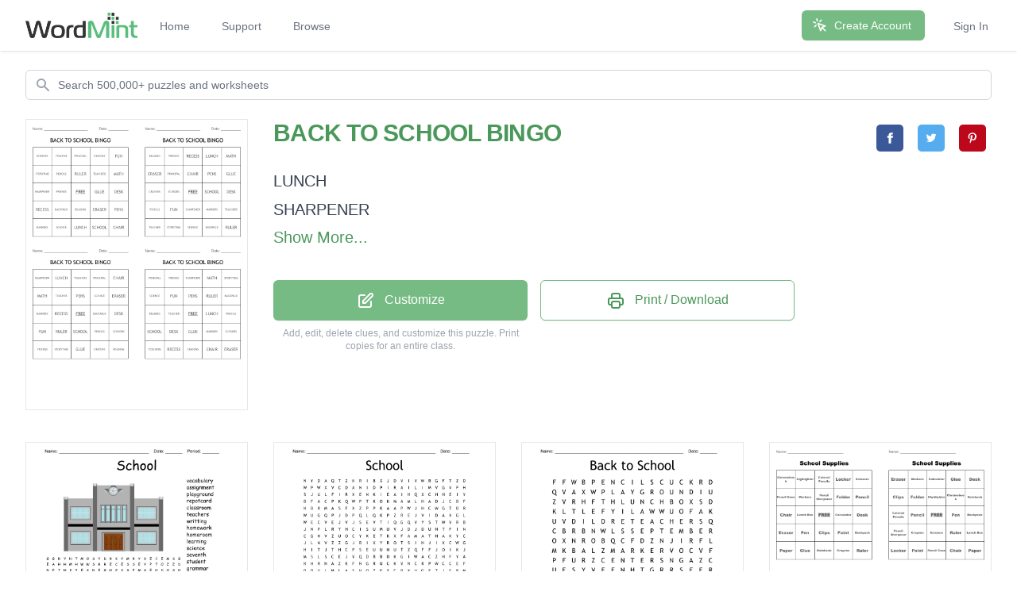

--- FILE ---
content_type: text/html; charset=utf-8
request_url: https://wordmint.com/public_puzzles/1479710
body_size: 24300
content:
<!DOCTYPE html><html><head><meta charset="utf-8" />  <script> (function(i,s,o,g,r,a,m){i['GoogleAnalyticsObject']=r;i[r]=i[r]||function(){ (i[r].q=i[r].q||[]).push(arguments)},i[r].l=1*new Date();a=s.createElement(o), m=s.getElementsByTagName(o)[0];a.async=1;a.src=g;m.parentNode.insertBefore(a,m) })(window,document,'script','//www.google-analytics.com/analytics.js','ga'); ga('create', 'UA-1948225-21', 'auto'); ga('require', 'GTM-WF8WRHF'); </script>


  

  <script> ga('send', 'pageview'); </script>

  <!-- Google tag (gtag.js) -->
  <script async src="https://www.googletagmanager.com/gtag/js?id=G-H2LQCCCSKY"></script>
  <script>
    window.dataLayer = window.dataLayer || [];
    function gtag(){dataLayer.push(arguments);}
    gtag('js', new Date());

    gtag('config', 'G-H2LQCCCSKY');
  </script>
  <script defer data-domain="wordmint.com" src="/js/plsbl.js"></script>
<script>window.plausible = window.plausible || function() { (window.plausible.q = window.plausible.q || []).push(arguments) }</script>
  <script>
    !function(t,e){var o,n,p,r;e.__SV||(window.posthog=e,e._i=[],e.init=function(i,s,a){function g(t,e){var o=e.split(".");2==o.length&&(t=t[o[0]],e=o[1]),t[e]=function(){t.push([e].concat(Array.prototype.slice.call(arguments,0)))}}(p=t.createElement("script")).type="text/javascript",p.async=!0,p.src=s.api_host+"/static/array.js",(r=t.getElementsByTagName("script")[0]).parentNode.insertBefore(p,r);var u=e;for(void 0!==a?u=e[a]=[]:a="posthog",u.people=u.people||[],u.toString=function(t){var e="posthog";return"posthog"!==a&&(e+="."+a),t||(e+=" (stub)"),e},u.people.toString=function(){return u.toString(1)+".people (stub)"},o="capture identify alias people.set people.set_once set_config register register_once unregister opt_out_capturing has_opted_out_capturing opt_in_capturing reset isFeatureEnabled onFeatureFlags getFeatureFlag getFeatureFlagPayload reloadFeatureFlags group updateEarlyAccessFeatureEnrollment getEarlyAccessFeatures getActiveMatchingSurveys getSurveys onSessionId".split(" "),n=0;n<o.length;n++)g(u,o[n]);e._i.push([i,s,a])},e.__SV=1)}(document,window.posthog||[]);
    posthog.init('phc_5aa7LfEt3DgRjypYryEoKZfLU2elhTNEAlqJHuEmV5x',{api_host:'https://wordmint.com/ph', ui_host:'https://app.posthog.com', autocapture: false, capture_pageleave: true, capture_pageview: true, disable_session_recording: false})
  </script>

<meta content="IE=edge" http-equiv="X-UA-Compatible" /><meta content="width=device-width, initial-scale=1, maximum-scale=1, user-scalable=no" name="viewport" /><link rel="canonical" href="https://wordmint.com/public_puzzles/1479710"><meta name="description" content="Printable and customizable Back to school bingo. Add your own words."><title>BACK TO SCHOOL BINGO - WordMint</title><meta property="og:site_name" content="WordMint" >
<meta property="og:type" content="website" >

  <meta property="og:title" content="BACK TO SCHOOL BINGO">

  <meta property="og:url" content="https://wordmint.com/public_puzzles/1479710">

  <meta property="og:description" content="Printable and customizable Back to school bingo. Add your own words.">

  <meta property="og:image" content="https://images.wordmint.com/p/BACK_TO_SCHOOL_BINGO_1479710.png">
  <meta name="twitter:image" content="https://images.wordmint.com/p/BACK_TO_SCHOOL_BINGO_1479710.png">
<meta content="max-image-preview:large" name="robots" /><link rel="stylesheet" href="https://d39zfhh9zsccrx.cloudfront.net/assets/tailwind_application-1c40ea1557b751ddcd50929817efac0708067f46a39cf32bd1d75220fdd32d2e.css" media="all" /><script src="https://d39zfhh9zsccrx.cloudfront.net/packs/js/application-e0c80a98c085bb59d61d.js"></script><meta name="csrf-param" content="authenticity_token" />
<meta name="csrf-token" content="aLpJH3xG2qyT5zeJpuHXYXN8W87weJ9tb-VlkMM1BDiXQnW2SxUS9f5zAe8oYSfYp6zbnZWxaGgz7yw68GVpcg" /></head><body><div data-react-class="navbar" data-react-props="{&quot;signedIn&quot;:false,&quot;email&quot;:null}" data-react-cache-id="navbar-0" class="tailwind-navbar" style="position:relative;min-height:64px">

  <nav class="bg-white shadow"><div class="max-w-7xl mx-auto px-4 sm:px-6 lg:px-8"><div class="flex justify-between h-16"><div class="flex"><div class="flex-shrink-0 flex items-center"><a href="/"><img class="block h-8 w-auto" src="/packs/media/redesign/logo-86148329.png" alt="WordMint"></a></div><div class="hidden sm:ml-6 sm:flex sm:space-x-1 md:space-x-8"><a href="/" class="border-transparent text-gray-500 hover:border-gray-300 hover:text-gray-700 inline-flex items-center px-1 pt-1 border-b-2 text-sm font-medium">Home</a><a href="/pages/support" class="border-transparent text-gray-500 hover:border-gray-300 hover:text-gray-700 inline-flex items-center px-1 pt-1 border-b-2 text-sm font-medium">Support</a><a href="/public_puzzles" class="border-transparent text-gray-500 hover:border-gray-300 hover:text-gray-700 inline-flex items-center px-1 pt-1 border-b-2 text-sm font-medium">Browse</a></div></div><div class="hidden sm:ml-6 sm:flex sm:items-center sm:space-x-8"><div class="flex-shrink-0"><a href="/users/sign_up" class="relative inline-flex items-center px-4 py-2 border border-transparent text-sm font-medium rounded-md text-white bg-wordmint-green shadow-sm hover:bg-wordmint-dark-green focus:outline-none focus:ring-2 focus:ring-offset-2 focus:ring-wordmint-dark-green"><svg xmlns="http://www.w3.org/2000/svg" fill="none" viewBox="0 0 24 24" stroke-width="2" stroke="currentColor" aria-hidden="true" class="-ml-1 mr-2 h-5 w-5"><path stroke-linecap="round" stroke-linejoin="round" d="M15 15l-2 5L9 9l11 4-5 2zm0 0l5 5M7.188 2.239l.777 2.897M5.136 7.965l-2.898-.777M13.95 4.05l-2.122 2.122m-5.657 5.656l-2.12 2.122"></path></svg><span>Create Account</span></a></div><a href="/users/sign_in" class="border-transparent text-gray-500 hover:border-gray-300 hover:text-gray-700 inline-flex items-center px-1 pt-1 border-b-2 text-sm font-medium">Sign In</a></div><div class="-mr-2 flex items-center sm:hidden"><button class="tailwind-navbar__disclosure-button inline-flex items-center justify-center p-2 rounded-md text-gray-400 hover:text-gray-500 hover:bg-gray-100 focus:outline-none focus:ring-2 focus:ring-inset focus:ring-indigo-500" id="headlessui-disclosure-button-1" type="button" aria-expanded="false"><span class="sr-only">Open main menu</span><svg xmlns="http://www.w3.org/2000/svg" fill="none" viewBox="0 0 24 24" stroke-width="2" stroke="currentColor" aria-hidden="true" class="block h-6 w-6"><path stroke-linecap="round" stroke-linejoin="round" d="M4 6h16M4 12h16M4 18h16"></path></svg></button></div></div></div></nav>
</div>




<script>
  if (window.posthog && window.posthog.capture) {
    window.posthog.capture("user_view_public_puzzle", {"puzzle_type":"Bingo"});
  }
</script>


  <script>
  puzzle_bootstrap_1479710 = {"id":1479710,"user_id":722185,"title":"BACK TO SCHOOL BINGO","created_at":"2019-08-09T15:56:45.000Z","updated_at":"2021-12-07T12:30:10.000Z","matrix":[["V","Z","K","K","V","P","U","P","O","J","W","B","A","E","W","Q","S","H","P","X","Z","G","L","S"],["Q","T","A","B","X","P","D","F","V","Q","O","M","F","S","N","L","W","E","X","V","M","K","W","C"],["J","Y","V","Z","D","X","P","T","S","D","S","H","B","X","E","N","W","Z","C","B","D","V","A","A"],["V","R","H","H","A","Z","Y","G","V","T","B","Z","S","W","B","M","W","Z","R","I","C","O","Y","L"],["D","D","G","D","E","P","R","E","T","E","M","U","U","W","X","M","Y","W","G","C","G","T","D","R"],["H","X","B","N","S","M","Q","P","B","I","P","Z","N","L","K","N","W","B","V","G","R","W","D","Z"],["R","E","V","Z","X","I","F","V","A","F","U","I","F","G","M","M","B","J","H","L","O","I","N","R"],["T","M","A","O","I","W","I","N","C","G","R","V","P","N","G","B","A","X","P","W","Z","I","Q","R"],["Z","P","H","C","J","W","L","L","N","W","N","E","N","E","J","X","J","F","K","J","R","V","G","S"],["H","Y","W","F","H","C","B","A","C","S","V","N","O","Q","S","U","R","B","L","F","D","B","X","R"],["G","G","O","A","X","K","I","O","Z","D","Z","L","K","A","T","A","G","L","R","Z","N","S","X","Z"],["S","V","C","Q","F","N","C","M","E","K","R","F","J","V","C","F","G","V","L","P","X","V","A","E"],["L","R","K","S","Z","N","T","V","Q","H","O","N","H","Y","E","A","P","U","W","F","S","N","K","T"],["K","L","F","T","R","T","O","T","Q","C","X","S","W","S","A","O","Q","Q","U","U","F","H","F","T"],["S","U","S","P","M","T","D","O","J","H","X","T","E","G","X","E","R","W","Z","S","F","V","P","M"],["C","C","B","R","G","U","T","Y","T","E","G","N","L","Y","A","I","G","E","Z","R","L","D","M","U"],["A","T","U","D","J","L","G","U","N","A","D","G","B","M","I","K","D","F","Y","H","C","A","K","N"],["O","W","R","F","W","M","G","Y","N","S","S","R","O","T","D","O","C","I","W","K","I","T","T","R"],["N","I","T","F","V","T","K","X","H","U","U","I","Q","B","X","G","Z","T","Q","E","T","G","G","K"],["A","N","B","T","T","J","O","O","L","D","H","E","X","N","B","C","I","V","A","S","F","A","L","F"],["H","A","X","K","G","K","W","U","Q","E","U","K","H","F","J","P","V","G","Q","C","I","N","I","P"],["B","D","M","L","F","W","S","B","C","X","D","F","L","P","L","T","U","A","W","E","C","A","A","I"],["J","M","D","V","E","G","S","D","C","B","Z","B","U","O","T","R","U","N","G","T","L","Z","S","L"],["I","O","M","C","P","W","W","C","I","E","S","O","B","K","E","H","Z","J","G","Y","Z","Q","E","L"]],"public":true,"description":null,"original_puzzle_id":null,"header":"name_date","font":"Trebuchet MS","direction":"horizontal_vertical_backwards_diagonal","clues":[{"question":"","answer":"LUNCH"},{"question":"","answer":"SHARPENER"},{"question":"","answer":"PENCILS"},{"question":"","answer":"FRIENDS"},{"question":"","answer":"RULER"},{"question":"","answer":"ERASER"},{"question":"","answer":"SCHOOL"},{"question":"","answer":"DESK"},{"question":"","answer":"SCIENCE"},{"question":"","answer":"STORYTIME"},{"question":"","answer":"TEACHERS"},{"question":"","answer":"CRAYONS"},{"question":"","answer":"READING"},{"question":"","answer":"PRINCIPAL"},{"question":"","answer":"FUN"},{"question":"","answer":"MATH"},{"question":"","answer":"PENS"},{"question":"","answer":"SCISSORS"},{"question":"","answer":"RECESS"},{"question":"","answer":"BACKPACK"},{"question":"","answer":"TEACHER"},{"question":"","answer":"MARKERS"},{"question":"","answer":"CHAIR"},{"question":"","answer":"GLUE"}],"font_size":"small","word_bank":false,"popularity":0,"converted_from":null,"show_grid_lines":false,"language_code":"en","language_code_reliable":true,"category_classified":true,"category_id":null,"uppercase":true,"bingo_size":"5x5_with_free","layout":null,"font_title":null,"image":null,"topic_id":null,"folder_id":null,"larger_font":false,"font_word_bank":null,"type":"Bingo"};
</script>

  <div data-react-class="PuzzleQuickview" data-react-props="{&quot;id&quot;:1479710,&quot;title&quot;:&quot;BACK TO SCHOOL BINGO&quot;,&quot;typeName&quot;:&quot;Bingo&quot;,&quot;type&quot;:&quot;Bingo&quot;,&quot;publicPuzzlePath&quot;:&quot;/public_puzzles/1479710&quot;,&quot;puzzleImageUrl&quot;:&quot;https://images.wordmint.com/p/BACK_TO_SCHOOL_BINGO_1479710.png&quot;,&quot;pdfStudentCopyUrl&quot;:false,&quot;docStudentCopyUrl&quot;:false,&quot;pdfAnswerKeyUrl&quot;:&quot;/puzzles/1479710/pdf?answer_key=true&quot;,&quot;docAnswerKeyUrl&quot;:false,&quot;signedIn&quot;:false,&quot;upgraded&quot;:null}" data-react-cache-id="PuzzleQuickview-0">
  <ul class="hidden">
  </ul>
</div>
  <script>
  puzzle_bootstrap_48664 = {"id":48664,"user_id":39059,"title":"School","created_at":"2015-12-19T01:49:30.000Z","updated_at":"2024-03-17T00:00:19.000Z","matrix":[["G","G","R","Y","N","T","M","O","S","Y","D","R","K","Y","M","R","Y","X","E","C","E","M","S","G"],["E","A","H","H","M","H","W","W","S","R","R","E","C","E","S","S","E","Y","P","T","O","Z","Z","D"],["D","F","T","H","K","Y","E","K","D","E","G","Q","Z","K","S","F","M","A","E","O","D","O","A","H"],["P","Z","E","C","A","N","C","E","R","A","N","X","X","K","O","L","N","A","R","F","S","F","O","F"],["L","X","N","N","C","Y","S","X","E","H","I","T","P","F","B","H","C","S","Q","V","T","M","F","E"],["J","Z","I","U","U","K","G","S","A","X","T","R","K","W","V","H","S","R","D","K","E","T","L","F"],["O","Q","N","L","S","Z","W","R","D","M","T","I","Z","I","E","A","Y","E","E","W","L","C","V","A"],["U","P","E","N","C","I","L","E","I","E","I","C","F","R","L","D","H","P","O","P","G","S","E","F"],["G","F","Y","K","P","S","G","B","N","X","R","W","S","C","O","D","M","R","D","D","O","X","R","W"],["Y","I","S","P","F","E","R","M","G","L","W","J","X","D","R","O","K","A","I","T","M","R","E","R"],["N","N","A","B","I","M","N","U","F","Z","Y","F","L","A","O","D","E","M","P","A","M","A","T","L"],["Q","Y","G","N","I","D","Y","N","Z","K","R","L","C","R","A","R","Y","X","Z","E","E","Z","T","C"],["Y","R","A","L","U","B","A","C","O","V","D","T","E","G","N","I","N","R","A","E","L","M","F","H"],["F","T","B","T","P","B","I","F","O","W","O","M","G","X","E","P","H","T","N","E","V","E","S","E"],["Y","G","T","N","P","N","F","A","C","P","O","I","L","R","P","C","Y","W","Q","E","N","A","K","O"],["K","R","E","E","C","R","H","L","E","H","G","N","I","R","O","O","B","H","U","Y","X","M","T","M"],["C","Y","E","M","B","J","A","R","Z","A","T","U","Z","D","N","U","O","R","G","Y","A","L","P","V"],["Y","E","B","N","A","S","S","X","S","N","G","N","D","E","G","R","A","M","M","A","R","U","K","B"],["Q","J","Y","G","S","Y","U","B","E","C","T","H","G","I","E","O","S","B","H","E","H","S","X","C"],["V","B","W","I","Z","T","E","D","R","B","H","U","P","Q","T","D","I","A","T","T","Q","O","M","Q"],["P","T","G","S","P","B","U","B","W","Z","M","O","Y","K","D","U","B","L","K","N","X","Y","I","S"],["D","D","W","S","P","T","Q","G","R","A","D","E","O","H","W","G","A","H","Z","I","N","I","W","T"],["G","H","N","A","S","T","E","N","E","G","X","T","P","L","J","C","L","B","O","E","T","O","S","G"],["A","H","K","O","S","H","I","W","I","A","T","D","E","C","N","E","I","C","S","K","O","Q","S","T"]],"public":true,"description":null,"original_puzzle_id":null,"header":"name_date_period","font":"Comic Sans MS","direction":"horizontal_vertical_backwards_diagonal","clues":[{"answer":"vocabulary","cleaned":"VOCABULARY","path":[[12,9],[12,8],[12,7],[12,6],[12,5],[12,4],[12,3],[12,2],[12,1],[12,0]]},{"answer":"assignment","cleaned":"ASSIGNMENT","path":[[22,3],[21,3],[20,3],[19,3],[18,3],[17,3],[16,3],[15,3],[14,3],[13,3]]},{"answer":"playground","cleaned":"PLAYGROUND","path":[[16,22],[16,21],[16,20],[16,19],[16,18],[16,17],[16,16],[16,15],[16,14],[16,13]]},{"answer":"repotcard","cleaned":"REPOTCARD","path":[[16,7],[15,8],[14,9],[13,10],[12,11],[11,12],[10,13],[9,14],[8,15]]},{"answer":"classroom","cleaned":"CLASSROOM","path":[[8,13],[7,14],[6,15],[5,16],[4,17],[3,18],[2,19],[1,20],[0,21]]},{"answer":"teachers","cleaned":"TEACHERS","path":[[1,19],[2,18],[3,17],[4,16],[5,15],[6,14],[7,13],[8,12]]},{"answer":"writting","cleaned":"WRITTING","path":[[9,10],[8,10],[7,10],[6,10],[5,10],[4,10],[3,10],[2,10]]},{"answer":"homework","cleaned":"HOMEWORK","path":[[2,23],[3,22],[4,21],[5,20],[6,19],[7,18],[8,17],[9,16]]},{"answer":"homeroom","cleaned":"HOMEROOM","path":[[15,9],[14,10],[13,11],[12,12],[11,13],[10,14],[9,15],[8,16]]},{"answer":"learning","cleaned":"LEARNING","path":[[12,20],[12,19],[12,18],[12,17],[12,16],[12,15],[12,14],[12,13]]},{"answer":"science","cleaned":"SCIENCE","path":[[23,18],[23,17],[23,16],[23,15],[23,14],[23,13],[23,12]]},{"answer":"seventh","cleaned":"SEVENTH","path":[[13,22],[13,21],[13,20],[13,19],[13,18],[13,17],[13,16]]},{"answer":"student","cleaned":"STUDENT","path":[[22,4],[21,5],[20,6],[19,7],[18,8],[17,9],[16,10]]},{"answer":"grammar","cleaned":"GRAMMAR","path":[[17,14],[17,15],[17,16],[17,17],[17,18],[17,19],[17,20]]},{"answer":"numbers","cleaned":"NUMBERS","path":[[11,7],[10,7],[9,7],[8,7],[7,7],[6,7],[5,7]]},{"answer":"recesse","cleaned":"RECESSE","path":[[1,10],[1,11],[1,12],[1,13],[1,14],[1,15],[1,16]]},{"answer":"reading","cleaned":"READING","path":[[3,8],[4,8],[5,8],[6,8],[7,8],[8,8],[9,8]]},{"answer":"booring","cleaned":"BOORING","path":[[15,16],[15,15],[15,14],[15,13],[15,12],[15,11],[15,10]]},{"answer":"report","cleaned":"REPORT","path":[[5,17],[6,18],[7,19],[8,20],[9,21],[10,22]]},{"answer":"school","cleaned":"SCHOOL","path":[[17,8],[18,9],[19,10],[20,11],[21,12],[22,13]]},{"answer":"nineth","cleaned":"NINETH","path":[[6,2],[5,2],[4,2],[3,2],[2,2],[1,2]]},{"answer":"pencil","cleaned":"PENCIL","path":[[7,1],[7,2],[7,3],[7,4],[7,5],[7,6]]},{"answer":"eight","cleaned":"EIGHT","path":[[18,14],[18,13],[18,12],[18,11],[18,10]]},{"answer":"desks","cleaned":"DESKS","path":[[2,8],[3,7],[4,6],[5,5],[6,4]]},{"answer":"sixth","cleaned":"SIXTH","path":[[22,22],[21,21],[20,20],[19,19],[18,18]]},{"answer":"grade","cleaned":"GRADE","path":[[21,7],[21,8],[21,9],[21,10],[21,11]]},{"answer":"class","cleaned":"CLASS","path":[[14,8],[15,7],[16,6],[17,5],[18,4]]},{"answer":"lunch","cleaned":"LUNCH","path":[[6,3],[5,3],[4,3],[3,3],[2,3]]},{"answer":"read","cleaned":"READ","path":[[11,15],[10,16],[9,17],[8,18]]},{"answer":"math","cleaned":"MATH","path":[[9,20],[10,21],[11,22],[12,23]]},{"answer":"pen","cleaned":"PEN","path":[[8,4],[9,5],[10,6]]},{"answer":"pe","cleaned":"PE","path":[[13,15],[13,14]]}],"font_size":"small","word_bank":true,"popularity":687,"converted_from":null,"show_grid_lines":false,"language_code":"en","language_code_reliable":true,"category_classified":true,"category_id":null,"uppercase":true,"bingo_size":"auto","layout":"image_upper_left","font_title":null,"image":"7z2a74yedt5dto7z74z59w0ugxmu","topic_id":null,"folder_id":null,"larger_font":false,"font_word_bank":null,"type":"Wordsearch"};
</script>

  <div data-react-class="PuzzleQuickview" data-react-props="{&quot;id&quot;:48664,&quot;title&quot;:&quot;School&quot;,&quot;typeName&quot;:&quot;Word Search&quot;,&quot;type&quot;:&quot;Wordsearch&quot;,&quot;publicPuzzlePath&quot;:&quot;/public_puzzles/48664&quot;,&quot;puzzleImageUrl&quot;:&quot;https://images.wordmint.com/p/School_48664.png&quot;,&quot;pdfStudentCopyUrl&quot;:&quot;https://wordmint-pdf-production.wordmint.com/School_be18_62e9a261.pdf&quot;,&quot;docStudentCopyUrl&quot;:&quot;https://wordmint-doc-production.wordmint.com/School_be18_62e9a263.docx&quot;,&quot;pdfAnswerKeyUrl&quot;:&quot;/puzzles/48664/pdf?answer_key=true&quot;,&quot;docAnswerKeyUrl&quot;:&quot;https://wordmint-doc-production.wordmint.com/School_answer_key_be18_62e9a265.docx&quot;,&quot;signedIn&quot;:false,&quot;upgraded&quot;:null}" data-react-cache-id="PuzzleQuickview-0">
  <ul class="hidden">
      <a href="https://wordmint-pdf-production.wordmint.com/School_be18_62e9a261.pdf">School Word Search PDF</a>
      <a href="https://wordmint-doc-production.wordmint.com/School_be18_62e9a263.docx">School Word Search Word Document</a>
  </ul>
</div>
  <script>
  puzzle_bootstrap_209289 = {"id":209289,"user_id":147180,"title":"School","created_at":"2016-12-11T17:07:04.000Z","updated_at":"2024-03-16T20:59:20.000Z","matrix":[["N","Y","D","A","Q","T","Z","K","R","I","B","X","J","D","V","I","V","W","R","G","F","T","Z","D"],["W","P","W","X","V","C","D","A","N","I","D","P","I","R","A","I","L","I","M","V","G","V","F","H"],["S","J","U","L","F","I","R","X","E","N","K","I","E","A","I","H","Q","X","C","H","H","E","I","Y"],["B","F","A","C","P","K","Q","W","P","T","K","O","K","M","A","M","L","H","A","D","J","C","B","F"],["K","B","R","M","A","S","F","X","Z","P","P","K","A","A","P","W","J","H","C","W","G","T","O","R"],["W","U","G","Q","P","J","D","P","Q","L","Q","K","P","Z","R","E","J","V","I","D","A","X","G","L"],["W","E","C","V","E","J","V","J","S","E","V","T","I","Q","G","Q","V","Y","S","T","W","V","R","B"],["J","N","P","L","R","Y","H","C","I","S","U","M","U","V","J","D","J","D","U","N","T","F","I","N"],["C","G","H","V","Z","U","O","C","Y","K","E","T","K","X","F","A","M","A","T","H","A","K","Y","C"],["J","L","N","V","Z","Z","G","J","B","I","X","Y","R","O","T","S","I","H","J","I","X","C","W","G"],["H","I","T","J","T","H","C","P","S","E","U","U","N","U","T","Z","Q","F","F","J","O","I","K","J"],["M","S","L","S","C","E","J","V","Q","D","B","B","D","K","G","I","W","A","C","Z","H","F","Y","A"],["K","H","R","N","A","Z","K","F","N","G","R","U","C","K","V","N","C","K","P","W","C","C","E","F"],["D","O","U","I","M","L","A","S","H","O","Z","G","X","C","R","X","U","G","F","T","J","E","R","M"],["M","L","O","L","O","K","G","V","O","L","H","M","B","A","C","O","V","T","K","L","Q","D","O","I"],["V","H","T","O","H","N","E","K","J","X","T","P","E","Q","U","U","F","P","X","U","P","R","J","H"],["T","E","H","M","D","O","R","E","W","U","J","N","U","Q","S","S","J","X","H","A","K","A","I","V"],["Q","C","O","A","M","E","E","R","A","S","E","R","N","N","Y","R","O","V","N","J","F","O","Z","F"],["S","R","C","G","C","X","G","W","T","C","Q","C","G","L","I","D","S","W","F","L","R","B","X","L"],["O","W","Q","G","Y","A","T","Z","Y","T","G","E","C","N","E","I","C","S","R","A","E","E","H","R"],["Y","O","Z","L","Q","Q","F","M","E","J","I","M","P","I","Y","O","E","E","M","I","O","T","T","N"],["W","B","N","F","O","B","L","Q","Q","I","K","S","V","Z","P","J","C","S","V","M","M","I","Y","D"],["K","G","Q","Q","G","Q","I","E","E","O","I","M","R","O","V","N","N","Q","P","Y","H","H","M","C"],["X","E","G","Y","G","W","P","R","L","R","Q","Y","C","P","C","Y","B","Y","I","P","V","W","H","C"]],"public":true,"description":null,"original_puzzle_id":null,"header":"name_date","font":"Trebuchet MS","direction":"horizontal_vertical_backwards_diagonal","clues":[{"answer":"whiteboard","cleaned":"WHITEBOARD","path":[[23,21],[22,21],[21,21],[20,21],[19,21],[18,21],[17,21],[16,21],[15,21],[14,21]]},{"answer":"history","cleaned":"HISTORY","path":[[9,17],[9,16],[9,15],[9,14],[9,13],[9,12],[9,11]]},{"answer":"english","cleaned":"ENGLISH","path":[[6,1],[7,1],[8,1],[9,1],[10,1],[11,1],[12,1]]},{"answer":"science","cleaned":"SCIENCE","path":[[19,17],[19,16],[19,15],[19,14],[19,13],[19,12],[19,11]]},{"answer":"eraser","cleaned":"ERASER","path":[[17,6],[17,7],[17,8],[17,9],[17,10],[17,11]]},{"answer":"school","cleaned":"SCHOOL","path":[[18,0],[17,1],[16,2],[15,3],[14,4],[13,5]]},{"answer":"snack","cleaned":"SNACK","path":[[6,18],[7,19],[8,20],[9,21],[10,22]]},{"answer":"lunch","cleaned":"LUNCH","path":[[14,1],[13,2],[12,3],[11,4],[10,5]]},{"answer":"drama","cleaned":"DRAMA","path":[[0,13],[1,13],[2,13],[3,13],[4,13]]},{"answer":"music","cleaned":"MUSIC","path":[[7,11],[7,10],[7,9],[7,8],[7,7]]},{"answer":"vocab","cleaned":"VOCAB","path":[[14,16],[14,15],[14,14],[14,13],[14,12]]},{"answer":"paper","cleaned":"PAPER","path":[[3,4],[4,4],[5,4],[6,4],[7,4]]},{"answer":"math","cleaned":"MATH","path":[[8,16],[8,17],[8,18],[8,19]]},{"answer":"pen","cleaned":"PEN","path":[[3,8],[2,8],[1,8]]}],"font_size":"small","word_bank":true,"popularity":0,"converted_from":null,"show_grid_lines":false,"language_code":"en","language_code_reliable":true,"category_classified":true,"category_id":null,"uppercase":true,"bingo_size":"auto","layout":null,"font_title":null,"image":null,"topic_id":null,"folder_id":null,"larger_font":false,"font_word_bank":null,"type":"Wordsearch"};
</script>

  <div data-react-class="PuzzleQuickview" data-react-props="{&quot;id&quot;:209289,&quot;title&quot;:&quot;School&quot;,&quot;typeName&quot;:&quot;Word Search&quot;,&quot;type&quot;:&quot;Wordsearch&quot;,&quot;publicPuzzlePath&quot;:&quot;/public_puzzles/209289&quot;,&quot;puzzleImageUrl&quot;:&quot;https://images.wordmint.com/p/School_209289.png&quot;,&quot;pdfStudentCopyUrl&quot;:&quot;https://wordmint-pdf-production.wordmint.com/School_33189_616346e2.pdf&quot;,&quot;docStudentCopyUrl&quot;:&quot;https://wordmint-doc-production.wordmint.com/School_33189_6164610f.docx&quot;,&quot;pdfAnswerKeyUrl&quot;:&quot;/puzzles/209289/pdf?answer_key=true&quot;,&quot;docAnswerKeyUrl&quot;:&quot;https://wordmint-doc-production.wordmint.com/School_answer_key_33189_61646110.docx&quot;,&quot;signedIn&quot;:false,&quot;upgraded&quot;:null}" data-react-cache-id="PuzzleQuickview-0">
  <ul class="hidden">
      <a href="https://wordmint-pdf-production.wordmint.com/School_33189_616346e2.pdf">School Word Search PDF</a>
      <a href="https://wordmint-doc-production.wordmint.com/School_33189_6164610f.docx">School Word Search Word Document</a>
  </ul>
</div>
  <script>
  puzzle_bootstrap_435612 = {"id":435612,"user_id":260505,"title":"Back to School","created_at":"2017-09-11T11:03:18.000Z","updated_at":"2024-03-16T15:46:25.000Z","matrix":[["F","F","W","B","P","E","N","C","I","L","S","C","U","C","K","R","D"],["Q","V","A","X","W","P","L","A","Y","G","R","O","U","N","D","I","U"],["Z","V","R","H","F","T","H","L","U","N","C","H","B","O","X","S","D"],["K","L","T","L","E","F","Y","I","L","A","W","W","U","O","F","A","K"],["U","V","D","I","L","D","R","E","T","E","A","C","H","E","R","S","Q"],["C","B","R","B","N","W","L","S","S","E","P","T","E","M","B","E","R"],["O","X","N","R","O","B","Q","C","F","D","Z","N","J","I","R","F","L"],["M","K","B","A","L","Z","M","A","R","K","E","R","V","O","C","V","F"],["P","F","U","R","Z","C","E","N","T","E","R","S","N","G","A","Z","C"],["U","E","S","Y","V","F","F","N","H","T","G","R","R","S","F","E","R"],["T","E","A","O","M","X","R","I","L","J","C","F","E","R","E","I","A"],["E","A","O","I","S","I","I","Z","N","G","A","H","A","M","T","H","Y"],["R","E","M","L","M","Q","E","Q","C","W","S","N","D","U","E","E","O"],["L","H","U","S","O","B","N","H","Q","S","N","A","C","K","R","V","N"],["L","I","S","B","C","D","D","S","A","K","U","E","N","X","I","Z","G"],["P","W","I","T","K","U","S","B","A","Z","A","K","S","V","A","Y","Z"],["P","U","C","G","G","Y","M","P","P","F","C","V","K","X","P","N","H"]],"public":true,"description":null,"original_puzzle_id":null,"header":"name_date","font":"Trebuchet MS","direction":"horizontal_vertical","clues":[{"answer":"playground","cleaned":"PLAYGROUND","path":[[1,5],[1,6],[1,7],[1,8],[1,9],[1,10],[1,11],[1,12],[1,13],[1,14]]},{"answer":"September","cleaned":"SEPTEMBER","path":[[5,8],[5,9],[5,10],[5,11],[5,12],[5,13],[5,14],[5,15],[5,16]]},{"answer":"cafeteria","cleaned":"CAFETERIA","path":[[7,14],[8,14],[9,14],[10,14],[11,14],[12,14],[13,14],[14,14],[15,14]]},{"answer":"computer","cleaned":"COMPUTER","path":[[5,0],[6,0],[7,0],[8,0],[9,0],[10,0],[11,0],[12,0]]},{"answer":"lunchbox","cleaned":"LUNCHBOX","path":[[2,7],[2,8],[2,9],[2,10],[2,11],[2,12],[2,13],[2,14]]},{"answer":"pencils","cleaned":"PENCILS","path":[[0,4],[0,5],[0,6],[0,7],[0,8],[0,9],[0,10]]},{"answer":"friends","cleaned":"FRIENDS","path":[[9,6],[10,6],[11,6],[12,6],[13,6],[14,6],[15,6]]},{"answer":"centers","cleaned":"CENTERS","path":[[8,5],[8,6],[8,7],[8,8],[8,9],[8,10],[8,11]]},{"answer":"library","cleaned":"LIBRARY","path":[[3,3],[4,3],[5,3],[6,3],[7,3],[8,3],[9,3]]},{"answer":"teacher","cleaned":"TEACHER","path":[[4,8],[4,9],[4,10],[4,11],[4,12],[4,13],[4,14]]},{"answer":"marker","cleaned":"MARKER","path":[[7,6],[7,7],[7,8],[7,9],[7,10],[7,11]]},{"answer":"crayon","cleaned":"CRAYON","path":[[8,16],[9,16],[10,16],[11,16],[12,16],[13,16]]},{"answer":"music","cleaned":"MUSIC","path":[[12,2],[13,2],[14,2],[15,2],[16,2]]},{"answer":"snack","cleaned":"SNACK","path":[[13,9],[13,10],[13,11],[13,12],[13,13]]},{"answer":"smock","cleaned":"SMOCK","path":[[11,4],[12,4],[13,4],[14,4],[15,4]]},{"answer":"read","cleaned":"READ","path":[[9,12],[10,12],[11,12],[12,12]]},{"answer":"gym","cleaned":"GYM","path":[[16,4],[16,5],[16,6]]},{"answer":"art","cleaned":"ART","path":[[1,2],[2,2],[3,2]]},{"answer":"bus","cleaned":"BUS","path":[[7,2],[8,2],[9,2]]}],"font_size":"small","word_bank":true,"popularity":2,"converted_from":null,"show_grid_lines":false,"language_code":"en","language_code_reliable":true,"category_classified":true,"category_id":null,"uppercase":true,"bingo_size":"auto","layout":null,"font_title":null,"image":null,"topic_id":null,"folder_id":null,"larger_font":false,"font_word_bank":null,"type":"Wordsearch"};
</script>

  <div data-react-class="PuzzleQuickview" data-react-props="{&quot;id&quot;:435612,&quot;title&quot;:&quot;Back to School&quot;,&quot;typeName&quot;:&quot;Word Search&quot;,&quot;type&quot;:&quot;Wordsearch&quot;,&quot;publicPuzzlePath&quot;:&quot;/public_puzzles/435612&quot;,&quot;puzzleImageUrl&quot;:&quot;https://images.wordmint.com/p/Back_to_School_435612.png&quot;,&quot;pdfStudentCopyUrl&quot;:&quot;https://wordmint-pdf-production.wordmint.com/Back_to_School_6a59c_6162e567.pdf&quot;,&quot;docStudentCopyUrl&quot;:&quot;https://wordmint-doc-production.wordmint.com/Back_to_School_6a59c_616398e1.docx&quot;,&quot;pdfAnswerKeyUrl&quot;:&quot;/puzzles/435612/pdf?answer_key=true&quot;,&quot;docAnswerKeyUrl&quot;:&quot;https://wordmint-doc-production.wordmint.com/Back_to_School_answer_key_6a59c_616398e2.docx&quot;,&quot;signedIn&quot;:false,&quot;upgraded&quot;:null}" data-react-cache-id="PuzzleQuickview-0">
  <ul class="hidden">
      <a href="https://wordmint-pdf-production.wordmint.com/Back_to_School_6a59c_6162e567.pdf">Back to School Word Search PDF</a>
      <a href="https://wordmint-doc-production.wordmint.com/Back_to_School_6a59c_616398e1.docx">Back to School Word Search Word Document</a>
  </ul>
</div>
  <script>
  puzzle_bootstrap_557374 = {"id":557374,"user_id":324236,"title":"School Supplies","created_at":"2017-11-20T01:06:23.000Z","updated_at":"2021-12-07T19:59:16.000Z","matrix":[["A","G","C","Z","X","J","I","V","B","B","K","K","E","V","N","Q","L","N","K","A","K","Q","V","Z"],["A","M","T","V","B","V","K","W","N","A","V","O","E","R","Y","F","N","J","Q","R","G","V","Y","D"],["R","B","A","I","X","M","E","X","E","A","T","P","X","N","L","U","H","Q","Q","P","T","C","R","J"],["Q","Y","C","I","L","P","N","K","D","H","S","H","R","A","D","B","D","J","C","N","I","P","N","E"],["P","G","X","O","F","P","T","Q","F","G","G","N","X","P","J","I","K","A","F","S","S","H","I","B"],["X","Q","H","O","H","G","M","E","Y","N","I","P","V","L","Y","L","P","B","R","L","E","G","A","V"],["Y","Y","C","K","G","N","M","T","O","O","I","L","C","S","M","I","U","L","N","K","Z","K","S","Y"],["D","G","P","P","I","V","O","G","Y","I","U","H","A","O","Z","N","T","M","J","R","O","X","U","G"],["J","Y","T","K","B","T","B","C","Q","T","L","Q","R","Z","K","M","E","L","T","U","I","J","T","V"],["Z","L","B","Q","L","Q","R","T","Y","J","C","O","R","R","N","O","V","Y","X","P","P","O","H","H"],["B","Q","V","X","T","Y","S","X","Z","W","E","B","X","W","P","A","V","C","Y","P","B","V","N","W"],["S","K","X","X","M","K","L","I","N","Q","V","Y","R","M","Z","J","W","R","U","F","O","Z","U","A"],["L","T","Y","V","W","M","V","V","D","D","E","N","U","Z","W","O","X","Y","W","R","M","V","Q","M"],["N","I","D","O","W","V","V","N","S","L","H","L","A","W","I","M","C","B","R","S","Z","H","N","Z"],["L","N","N","V","A","X","V","A","A","Z","E","F","A","U","Z","I","R","Y","I","O","R","K","Q","O"],["F","U","S","F","S","O","N","Y","B","E","A","K","W","U","Z","L","R","E","P","Z","X","W","H","O"],["Z","H","E","E","E","Y","X","O","I","T","L","X","Z","F","P","A","W","O","S","H","M","H","Y","B"],["L","M","K","V","V","M","A","C","U","X","J","U","L","M","I","O","J","D","K","T","F","D","Y","V"],["W","Y","B","R","I","B","E","Y","T","U","F","O","T","E","Z","L","T","N","F","F","T","Z","L","W"],["Q","O","K","Y","Q","W","I","E","V","S","A","O","P","L","Q","L","R","I","F","M","C","I","L","A"],["V","K","L","E","T","H","Q","H","M","I","B","T","K","Z","B","G","S","L","K","K","A","Y","R","N"],["B","B","Q","R","W","D","G","G","Y","I","M","P","T","C","K","S","K","F","K","M","F","F","C","K"],["O","Y","S","D","L","J","L","F","U","I","R","S","M","H","J","V","E","J","H","V","L","K","H","S"],["X","E","I","F","M","V","L","B","M","E","B","H","G","I","L","I","I","R","N","X","U","Y","S","T"]],"public":true,"description":null,"original_puzzle_id":null,"header":"name","font":"Arial Black","direction":"horizontal_vertical_backwards_diagonal","clues":[{"question":"","answer":"Notebook"},{"question":"","answer":"Pencil"},{"question":"","answer":"Pen"},{"question":"","answer":"Chromebook"},{"question":"","answer":"Desk"},{"question":"","answer":"Folder"},{"question":"","answer":"Locker"},{"question":"","answer":"Chair"},{"question":"","answer":"Glue"},{"question":"","answer":"Ruler"},{"question":"","answer":"Paper"},{"question":"","answer":"Scissors"},{"question":"","answer":"Eraser"},{"question":"","answer":"Crayons"},{"question":"","answer":"Markers"},{"question":"","answer":"Paint"},{"question":"","answer":"Colored Pencils"},{"question":"","answer":"Highlighter"},{"question":"","answer":"Backpack"},{"question":"","answer":"Clips"},{"question":"","answer":"Pencil Sharpener"},{"question":"","answer":"Pencil Case"},{"question":"","answer":"Lunch Box"},{"question":"","answer":"Calculator "}],"font_size":"small","word_bank":false,"popularity":3,"converted_from":null,"show_grid_lines":false,"language_code":"en","language_code_reliable":false,"category_classified":true,"category_id":null,"uppercase":true,"bingo_size":"auto","layout":null,"font_title":null,"image":null,"topic_id":null,"folder_id":null,"larger_font":false,"font_word_bank":null,"type":"Bingo"};
</script>

  <div data-react-class="PuzzleQuickview" data-react-props="{&quot;id&quot;:557374,&quot;title&quot;:&quot;School Supplies&quot;,&quot;typeName&quot;:&quot;Bingo&quot;,&quot;type&quot;:&quot;Bingo&quot;,&quot;publicPuzzlePath&quot;:&quot;/public_puzzles/557374&quot;,&quot;puzzleImageUrl&quot;:&quot;https://images.wordmint.com/p/School_Supplies_557374.png&quot;,&quot;pdfStudentCopyUrl&quot;:false,&quot;docStudentCopyUrl&quot;:false,&quot;pdfAnswerKeyUrl&quot;:&quot;/puzzles/557374/pdf?answer_key=true&quot;,&quot;docAnswerKeyUrl&quot;:false,&quot;signedIn&quot;:false,&quot;upgraded&quot;:null}" data-react-cache-id="PuzzleQuickview-0">
  <ul class="hidden">
  </ul>
</div>
  <script>
  puzzle_bootstrap_1078145 = {"id":1078145,"user_id":557324,"title":"SCHOOL OBJECTS","created_at":"2018-12-10T15:55:51.000Z","updated_at":"2024-03-16T20:59:31.000Z","matrix":[["Z","M","Z","F","M","M","U","A","X","Z","F","K","C","S","S","P","I","E","D","D","X","I","M","N"],["W","E","B","G","S","C","H","O","O","L","B","A","G","Y","A","K","J","P","C","N","N","C","P","R"],["L","J","J","U","E","K","J","R","I","O","X","A","U","P","N","W","Y","C","F","T","I","A","E","T"],["V","G","T","C","L","U","K","P","D","K","N","T","T","E","W","Z","K","C","P","N","M","L","N","F"],["R","Q","J","Y","L","B","Z","K","M","S","Y","G","U","N","V","S","S","D","I","A","F","C","C","H"],["J","B","F","D","H","A","X","L","K","C","I","O","Z","C","J","Z","F","S","Z","C","Y","U","I","J"],["I","O","T","H","D","D","N","N","Y","I","Q","T","K","I","X","D","P","N","E","S","V","L","L","W"],["F","R","I","P","N","L","J","V","X","S","V","K","J","L","K","W","E","R","U","U","O","A","S","X"],["L","B","I","X","P","L","Z","U","O","S","Q","A","Q","F","O","C","N","E","V","R","U","T","H","G"],["K","Q","D","K","S","I","R","Y","U","O","O","G","P","A","R","Y","B","W","E","U","A","O","A","B"],["C","D","F","M","F","X","P","D","B","R","U","Z","C","C","S","K","D","I","B","D","B","R","R","O"],["N","R","U","B","B","E","R","R","L","S","H","U","W","D","C","X","Q","O","W","Y","T","H","P","O"],["F","U","O","U","T","Q","U","H","A","N","O","T","E","B","O","O","K","Z","Q","J","W","A","E","K"],["P","H","Z","N","E","I","L","B","C","J","L","R","F","K","P","W","Y","N","U","H","R","B","N","S"],["E","P","F","B","K","B","U","G","K","X","I","M","W","V","K","M","R","I","I","Z","R","G","E","Y"],["N","J","H","L","A","D","Q","A","B","X","Z","F","S","J","G","R","D","M","R","E","A","K","R","U"],["C","D","C","V","K","A","L","O","O","T","T","N","U","K","V","P","X","B","I","C","Y","L","B","P"],["I","I","H","D","A","H","F","I","A","Q","O","Q","P","J","P","J","G","M","Z","Y","J","K","D","S"],["L","V","A","E","L","C","R","W","R","U","N","J","H","P","O","R","U","L","E","R","X","X","E","R"],["C","C","I","D","K","V","F","I","D","M","U","L","P","G","N","D","C","M","R","P","Q","Y","J","J"],["A","D","R","U","V","U","D","A","W","L","D","Q","P","K","B","A","S","O","D","J","C","F","L","E"],["S","W","D","X","F","T","B","T","X","A","E","E","Z","X","G","L","U","E","J","O","Y","L","V","N"],["E","H","A","J","T","G","C","W","M","U","S","V","Q","H","U","B","V","A","Q","R","B","C","B","L"],["P","G","L","D","P","H","B","Y","Y","I","K","L","T","U","T","W","L","K","R","G","K","E","T","A"]],"public":true,"description":null,"original_puzzle_id":null,"header":"none","font":"Trebuchet MS","direction":"horizontal_vertical","clues":[{"answer":"Pencil sharpener","cleaned":"PENCILSHARPENER","path":[[1,22],[2,22],[3,22],[4,22],[5,22],[6,22],[7,22],[8,22],[9,22],[10,22],[11,22],[12,22],[13,22],[14,22],[15,22]]},{"answer":"Pencil case","cleaned":"PENCILCASE","path":[[13,0],[14,0],[15,0],[16,0],[17,0],[18,0],[19,0],[20,0],[21,0],[22,0]]},{"answer":"Blackboard","cleaned":"BLACKBOARD","path":[[10,8],[11,8],[12,8],[13,8],[14,8],[15,8],[16,8],[17,8],[18,8],[19,8]]},{"answer":"Calculator","cleaned":"CALCULATOR","path":[[1,21],[2,21],[3,21],[4,21],[5,21],[6,21],[7,21],[8,21],[9,21],[10,21]]},{"answer":"School bag","cleaned":"SCHOOLBAG","path":[[1,4],[1,5],[1,6],[1,7],[1,8],[1,9],[1,10],[1,11],[1,12]]},{"answer":"Notebook","cleaned":"NOTEBOOK","path":[[12,9],[12,10],[12,11],[12,12],[12,13],[12,14],[12,15],[12,16]]},{"answer":"Scissors","cleaned":"SCISSORS","path":[[4,9],[5,9],[6,9],[7,9],[8,9],[9,9],[10,9],[11,9]]},{"answer":"Rubber","cleaned":"RUBBER","path":[[11,1],[11,2],[11,3],[11,4],[11,5],[11,6]]},{"answer":"Pencil","cleaned":"PENCIL","path":[[2,13],[3,13],[4,13],[5,13],[6,13],[7,13]]},{"answer":"Ruler","cleaned":"RULER","path":[[18,15],[18,16],[18,17],[18,18],[18,19]]},{"answer":"Chair","cleaned":"CHAIR","path":[[16,2],[17,2],[18,2],[19,2],[20,2]]},{"answer":"Glue","cleaned":"GLUE","path":[[21,14],[21,15],[21,16],[21,17]]},{"answer":"Book","cleaned":"BOOK","path":[[9,23],[10,23],[11,23],[12,23]]},{"answer":"Desk","cleaned":"DESK","path":[[20,10],[21,10],[22,10],[23,10]]},{"answer":"Pen","cleaned":"PEN","path":[[6,16],[7,16],[8,16]]}],"font_size":"small","word_bank":true,"popularity":10,"converted_from":null,"show_grid_lines":false,"language_code":"en","language_code_reliable":false,"category_classified":true,"category_id":null,"uppercase":true,"bingo_size":"auto","layout":null,"font_title":null,"image":null,"topic_id":null,"folder_id":null,"larger_font":false,"font_word_bank":null,"type":"Wordsearch"};
</script>

  <div data-react-class="PuzzleQuickview" data-react-props="{&quot;id&quot;:1078145,&quot;title&quot;:&quot;SCHOOL OBJECTS&quot;,&quot;typeName&quot;:&quot;Word Search&quot;,&quot;type&quot;:&quot;Wordsearch&quot;,&quot;publicPuzzlePath&quot;:&quot;/public_puzzles/1078145&quot;,&quot;puzzleImageUrl&quot;:&quot;https://images.wordmint.com/p/SCHOOL_OBJECTS_1078145.png&quot;,&quot;pdfStudentCopyUrl&quot;:&quot;https://wordmint-pdf-production.wordmint.com/SCHOOL_OBJECTS_107381_6163470d.pdf&quot;,&quot;docStudentCopyUrl&quot;:&quot;https://wordmint-doc-production.wordmint.com/SCHOOL_OBJECTS_107381_61646160.docx&quot;,&quot;pdfAnswerKeyUrl&quot;:&quot;/puzzles/1078145/pdf?answer_key=true&quot;,&quot;docAnswerKeyUrl&quot;:&quot;https://wordmint-doc-production.wordmint.com/SCHOOL_OBJECTS_answer_key_107381_61646161.docx&quot;,&quot;signedIn&quot;:false,&quot;upgraded&quot;:null}" data-react-cache-id="PuzzleQuickview-0">
  <ul class="hidden">
      <a href="https://wordmint-pdf-production.wordmint.com/SCHOOL_OBJECTS_107381_6163470d.pdf">SCHOOL OBJECTS Word Search PDF</a>
      <a href="https://wordmint-doc-production.wordmint.com/SCHOOL_OBJECTS_107381_61646160.docx">SCHOOL OBJECTS Word Search Word Document</a>
  </ul>
</div>
  <script>
  puzzle_bootstrap_1479675 = {"id":1479675,"user_id":722185,"title":"BACK TO SCHOOL BINGO","created_at":"2019-08-09T15:39:52.000Z","updated_at":"2021-12-07T12:30:01.000Z","matrix":[["G","Q","A","K","J","D","S","R","B","S","I","R","E","K","O","Q","P","F","K","O","U","D","N","S"],["W","L","A","E","Y","B","A","N","J","W","L","Q","L","D","O","M","I","L","J","S","E","J","F","K"],["Y","O","F","K","A","E","P","C","B","S","N","V","A","P","V","P","O","K","N","V","U","P","T","P"],["G","L","P","E","Z","Q","B","I","L","K","G","A","L","S","S","Z","X","W","S","Z","G","X","V","Y"],["O","D","W","J","T","S","L","O","Z","D","T","P","U","L","T","J","I","D","Q","U","U","B","Z","P"],["P","Y","K","S","T","K","A","Z","G","Z","H","I","D","A","D","V","P","A","D","T","O","O","W","A"],["P","V","X","X","M","U","H","R","T","V","W","T","G","N","B","S","R","E","P","H","C","P","C","L"],["S","J","K","Q","A","W","Q","J","W","P","N","J","E","A","H","S","V","B","D","X","Y","D","O","U"],["L","B","D","I","O","P","X","T","O","F","I","H","V","U","B","Z","I","I","R","W","T","T","J","L"],["V","V","B","I","C","Q","W","B","E","M","F","W","C","O","J","C","Q","G","Q","G","F","C","J","Z"],["T","R","U","K","G","E","B","J","T","A","C","J","X","S","V","X","R","W","R","H","F","X","Y","W"],["U","G","G","L","O","T","D","X","J","V","N","O","M","K","K","M","K","F","H","K","Y","K","B","R"],["Z","M","F","Y","E","Z","Q","X","I","N","T","F","T","B","W","P","U","R","R","Y","J","H","H","Y"],["L","R","Z","V","S","V","O","R","G","Z","V","O","J","H","M","V","U","I","W","U","Y","L","N","X"],["N","Z","U","Q","H","S","D","C","M","W","E","J","U","C","C","L","P","P","S","V","H","Z","Q","Y"],["W","Y","U","L","P","P","G","E","L","W","U","Q","N","F","U","U","W","Z","R","T","K","W","D","U"],["V","L","C","B","B","R","O","O","B","D","C","P","U","T","J","U","K","E","O","W","U","L","F","B"],["S","I","R","I","M","L","A","N","X","B","C","G","W","V","C","Q","H","E","I","R","E","Y","W","X"],["V","U","F","Z","P","M","L","M","L","P","H","C","Q","U","C","R","L","V","M","W","A","W","A","E"],["A","R","A","M","Q","Z","V","G","Q","I","A","B","I","Z","X","P","U","N","E","X","X","N","U","D"],["W","M","A","G","N","L","P","I","M","T","L","E","Q","S","P","W","Q","F","Y","P","Y","T","C","T"],["X","R","Q","A","H","B","U","X","B","N","U","W","D","Y","O","Z","L","P","S","U","A","Z","Q","X"],["Y","H","S","G","G","G","S","H","C","M","Z","B","Y","J","I","S","L","H","W","V","G","W","A","W"],["Q","B","U","Y","S","B","E","N","X","U","B","E","W","N","D","N","T","C","W","W","I","N","K","V"]],"public":true,"description":null,"original_puzzle_id":null,"header":"name_date","font":"Trebuchet MS","direction":"horizontal_vertical_backwards_diagonal","clues":[{"question":"","answer":"MATH"},{"question":"","answer":"DESK"},{"question":"","answer":"CHAIR"},{"question":"","answer":"FRIENDS"},{"question":"","answer":"SCHOOL"},{"question":"","answer":"RECESS"},{"question":"","answer":"RULER"},{"question":"","answer":"TEACHER"},{"question":"","answer":"SCISSORS"},{"question":"","answer":"ERASER"},{"question":"","answer":"PRINCIPAL"},{"question":"","answer":"PENS"},{"question":"","answer":"BACKPACK"},{"question":"","answer":"CRAYONS"},{"question":"","answer":"FUN"},{"question":"","answer":"MARKERS"},{"question":"","answer":"GLUE"},{"question":"","answer":"LUNCH"},{"question":"","answer":"SHARPENER"},{"question":"","answer":"SCIENCE"},{"question":"","answer":"PENCIL"},{"question":"","answer":"CAFETERIA"},{"question":"","answer":"READING"},{"question":"","answer":"STORYTIME"}],"font_size":"small","word_bank":false,"popularity":0,"converted_from":null,"show_grid_lines":false,"language_code":"en","language_code_reliable":true,"category_classified":true,"category_id":null,"uppercase":true,"bingo_size":"5x5_with_free","layout":null,"font_title":null,"image":null,"topic_id":null,"folder_id":null,"larger_font":false,"font_word_bank":null,"type":"Bingo"};
</script>

  <div data-react-class="PuzzleQuickview" data-react-props="{&quot;id&quot;:1479675,&quot;title&quot;:&quot;BACK TO SCHOOL BINGO&quot;,&quot;typeName&quot;:&quot;Bingo&quot;,&quot;type&quot;:&quot;Bingo&quot;,&quot;publicPuzzlePath&quot;:&quot;/public_puzzles/1479675&quot;,&quot;puzzleImageUrl&quot;:&quot;https://images.wordmint.com/p/BACK_TO_SCHOOL_BINGO_1479675.png&quot;,&quot;pdfStudentCopyUrl&quot;:false,&quot;docStudentCopyUrl&quot;:false,&quot;pdfAnswerKeyUrl&quot;:&quot;/puzzles/1479675/pdf?answer_key=true&quot;,&quot;docAnswerKeyUrl&quot;:false,&quot;signedIn&quot;:false,&quot;upgraded&quot;:null}" data-react-cache-id="PuzzleQuickview-0">
  <ul class="hidden">
  </ul>
</div>
  <script>
  puzzle_bootstrap_1479715 = {"id":1479715,"user_id":722185,"title":"BACK TO SCHOOL BINGO","created_at":"2019-08-09T15:59:25.000Z","updated_at":"2021-12-07T12:30:11.000Z","matrix":[["S","U","O","A","C","V","P","K","D","H","A","L","O","X","L","K","J","X","S","O","B","U","T","N"],["T","L","Q","D","E","T","S","P","Y","S","B","A","V","P","V","L","T","Q","A","L","H","A","J","H"],["O","G","Q","I","V","N","C","U","C","F","C","N","Z","W","L","F","J","U","H","P","Q","K","N","D"],["V","P","T","L","I","Z","I","L","X","E","S","W","J","Z","U","I","Q","I","L","Q","Z","C","C","Z"],["E","T","H","K","R","Z","C","S","B","H","D","R","X","R","A","T","S","S","S","Q","C","C","U","B"],["I","S","P","B","R","V","A","K","E","R","J","L","P","H","R","H","U","S","S","P","O","J","P","T"],["E","H","M","T","G","Q","W","C","N","O","D","F","Y","W","X","F","N","D","P","V","K","T","F","T"],["G","N","T","U","L","I","I","T","K","S","R","C","F","Q","D","N","D","X","T","Z","U","D","L","M"],["D","D","D","L","S","J","E","L","Y","Z","B","Z","J","B","I","F","W","D","R","W","G","S","O","T"],["U","D","C","M","Z","Z","J","L","K","M","T","C","X","Z","X","O","Z","R","S","Q","B","D","D","V"],["J","V","A","E","T","S","J","S","T","W","W","V","M","T","Y","M","H","F","G","D","F","P","I","B"],["N","O","E","J","A","K","T","F","N","D","T","F","A","B","V","Z","P","E","Z","Y","S","Y","U","Q"],["G","Z","Q","I","A","D","Q","Q","C","M","U","Z","C","S","P","F","X","K","Y","V","X","V","G","S"],["U","I","L","J","Y","D","H","F","K","C","T","S","I","J","J","K","R","I","N","Y","K","K","X","H"],["Y","L","L","Z","U","A","H","X","L","Z","U","O","P","J","M","X","I","G","P","H","A","U","Q","F"],["I","U","C","S","Q","H","Y","C","E","T","Q","V","X","U","L","C","Q","T","Z","Q","E","E","F","W"],["N","L","M","D","C","H","V","H","C","R","E","I","B","U","X","E","Y","C","E","D","H","F","Y","T"],["G","Z","C","L","R","E","T","V","T","V","K","L","U","W","I","Y","M","W","K","F","C","H","X","M"],["V","E","A","E","W","D","I","Y","R","S","V","C","Y","U","D","B","M","I","D","C","W","G","E","I"],["O","Y","P","S","O","T","X","S","K","Z","X","O","E","T","Z","X","L","L","E","P","I","Q","N","O"],["Y","I","L","G","Z","L","X","L","K","M","Z","G","M","R","N","E","A","W","W","E","G","F","X","P"],["H","R","O","N","F","A","V","Z","N","U","I","S","R","L","P","N","R","W","B","I","L","Y","S","J"],["I","S","G","F","O","W","W","W","G","E","X","E","T","D","I","T","W","J","N","M","Q","G","X","P"],["K","I","P","H","M","A","L","J","A","Y","N","O","R","S","T","V","K","G","G","P","W","Y","T","E"]],"public":true,"description":null,"original_puzzle_id":null,"header":"name_date","font":"Trebuchet MS","direction":"horizontal_vertical_backwards_diagonal","clues":[{"question":"","answer":"LUNCH"},{"question":"","answer":"MATH"},{"question":"","answer":"PENS"},{"question":"","answer":"SCIENCE"},{"question":"","answer":"PRINCIPAL"},{"question":"","answer":"STORYTIME"},{"question":"","answer":"PENCILS"},{"question":"","answer":"SCISSORS"},{"question":"","answer":"MARKERS"},{"question":"","answer":"TEACHER"},{"question":"","answer":"CHAIR"},{"question":"","answer":"FRINEDS"},{"question":"","answer":"READING"},{"question":"","answer":"RECESS"},{"question":"","answer":"GLUE"},{"question":"","answer":"ERASER"},{"question":"","answer":"SCHOOL"},{"question":"","answer":"SCHRPENER"},{"question":"","answer":"DESK"},{"question":"","answer":"BACKPACK"},{"question":"","answer":"CRAYONS"},{"question":"","answer":"FUN"},{"question":"","answer":"RULER"},{"question":"","answer":"CAFETERIA"}],"font_size":"small","word_bank":false,"popularity":0,"converted_from":null,"show_grid_lines":false,"language_code":"en","language_code_reliable":true,"category_classified":true,"category_id":null,"uppercase":true,"bingo_size":"5x5_with_free","layout":null,"font_title":null,"image":null,"topic_id":null,"folder_id":null,"larger_font":false,"font_word_bank":null,"type":"Bingo"};
</script>

  <div data-react-class="PuzzleQuickview" data-react-props="{&quot;id&quot;:1479715,&quot;title&quot;:&quot;BACK TO SCHOOL BINGO&quot;,&quot;typeName&quot;:&quot;Bingo&quot;,&quot;type&quot;:&quot;Bingo&quot;,&quot;publicPuzzlePath&quot;:&quot;/public_puzzles/1479715&quot;,&quot;puzzleImageUrl&quot;:&quot;https://images.wordmint.com/p/BACK_TO_SCHOOL_BINGO_1479715.png&quot;,&quot;pdfStudentCopyUrl&quot;:false,&quot;docStudentCopyUrl&quot;:false,&quot;pdfAnswerKeyUrl&quot;:&quot;/puzzles/1479715/pdf?answer_key=true&quot;,&quot;docAnswerKeyUrl&quot;:false,&quot;signedIn&quot;:false,&quot;upgraded&quot;:null}" data-react-cache-id="PuzzleQuickview-0">
  <ul class="hidden">
  </ul>
</div>
  <script>
  puzzle_bootstrap_2666881 = {"id":2666881,"user_id":1181898,"title":"Back to School Word Search","created_at":"2020-08-27T13:39:31.000Z","updated_at":"2024-03-16T15:46:47.000Z","matrix":[["M","A","S","K","Z","G","P","U","L","Q","T","R","L","J","O","A","T"],["I","S","O","P","Y","B","L","I","U","R","I","B","P","C","R","R","F"],["Q","I","R","D","E","E","A","W","J","G","K","A","R","F","T","O","J"],["W","E","S","X","I","O","Y","O","E","J","X","C","C","V","Y","U","N"],["H","E","J","Z","N","E","G","S","C","F","S","K","F","K","E","K","Z"],["D","O","F","X","C","Y","R","R","H","Z","N","P","Q","E","L","A","P"],["D","G","Q","T","Y","I","O","C","T","K","P","A","P","L","U","W","K"],["N","Z","S","X","J","G","U","P","U","B","K","C","A","D","N","F","H"],["Q","M","N","N","S","Y","N","C","E","W","F","K","L","Z","C","Q","K"],["X","V","W","B","A","M","D","K","C","W","H","E","Y","E","H","G","W"],["F","C","N","U","N","P","E","N","C","I","L","B","S","M","B","A","W"],["S","J","O","S","I","J","Q","U","X","J","D","K","N","N","O","P","Z"],["B","X","C","Q","T","F","L","W","D","G","Y","C","J","G","X","J","P"],["U","I","T","K","I","R","F","M","A","R","K","E","R","Q","C","T","N"],["C","I","B","R","Z","B","T","E","A","C","H","E","R","X","Y","B","J"],["U","N","E","J","E","X","C","B","O","O","K","T","Q","F","A","I","I"],["G","J","E","G","R","S","C","H","O","O","L","C","H","C","O","T","Y"]],"public":true,"description":null,"original_puzzle_id":null,"header":"name_date","font":"Trebuchet MS","direction":"horizontal_vertical","clues":[{"answer":"playground","cleaned":"PLAYGROUND","path":[[0,6],[1,6],[2,6],[3,6],[4,6],[5,6],[6,6],[7,6],[8,6],[9,6]]},{"answer":"sanitizer","cleaned":"SANITIZER","path":[[8,4],[9,4],[10,4],[11,4],[12,4],[13,4],[14,4],[15,4],[16,4]]},{"answer":"lunchbox","cleaned":"LUNCHBOX","path":[[5,14],[6,14],[7,14],[8,14],[9,14],[10,14],[11,14],[12,14]]},{"answer":"Backpack","cleaned":"BACKPACK","path":[[1,11],[2,11],[3,11],[4,11],[5,11],[6,11],[7,11],[8,11]]},{"answer":"teacher","cleaned":"TEACHER","path":[[14,6],[14,7],[14,8],[14,9],[14,10],[14,11],[14,12]]},{"answer":"marker","cleaned":"MARKER","path":[[13,7],[13,8],[13,9],[13,10],[13,11],[13,12]]},{"answer":"pencil","cleaned":"PENCIL","path":[[10,5],[10,6],[10,7],[10,8],[10,9],[10,10]]},{"answer":"School","cleaned":"SCHOOL","path":[[16,5],[16,6],[16,7],[16,8],[16,9],[16,10]]},{"answer":"book","cleaned":"BOOK","path":[[15,7],[15,8],[15,9],[15,10]]},{"answer":"mask","cleaned":"MASK","path":[[0,0],[0,1],[0,2],[0,3]]},{"answer":"bus","cleaned":"BUS","path":[[9,3],[10,3],[11,3]]},{"answer":"gym","cleaned":"GYM","path":[[7,5],[8,5],[9,5]]}],"font_size":"small","word_bank":true,"popularity":0,"converted_from":null,"show_grid_lines":false,"language_code":"en","language_code_reliable":true,"category_classified":true,"category_id":null,"uppercase":true,"bingo_size":"auto","layout":null,"font_title":null,"image":null,"topic_id":null,"folder_id":null,"larger_font":false,"font_word_bank":null,"type":"Wordsearch"};
</script>

  <div data-react-class="PuzzleQuickview" data-react-props="{&quot;id&quot;:2666881,&quot;title&quot;:&quot;Back to School Word Search&quot;,&quot;typeName&quot;:&quot;Word Search&quot;,&quot;type&quot;:&quot;Wordsearch&quot;,&quot;publicPuzzlePath&quot;:&quot;/public_puzzles/2666881&quot;,&quot;puzzleImageUrl&quot;:&quot;https://images.wordmint.com/p/Back_to_School_Word_Search_2666881.png&quot;,&quot;pdfStudentCopyUrl&quot;:&quot;https://wordmint-pdf-production.wordmint.com/Back_to_School_Word_Search_28b181_6162e578.pdf&quot;,&quot;docStudentCopyUrl&quot;:&quot;https://wordmint-doc-production.wordmint.com/Back_to_School_Word_Search_28b181_61639915.docx&quot;,&quot;pdfAnswerKeyUrl&quot;:&quot;/puzzles/2666881/pdf?answer_key=true&quot;,&quot;docAnswerKeyUrl&quot;:&quot;https://wordmint-doc-production.wordmint.com/Back_to_School_Word_Search_answer_key_28b181_61639916.docx&quot;,&quot;signedIn&quot;:false,&quot;upgraded&quot;:null}" data-react-cache-id="PuzzleQuickview-0">
  <ul class="hidden">
      <a href="https://wordmint-pdf-production.wordmint.com/Back_to_School_Word_Search_28b181_6162e578.pdf">Back to School Word Search PDF</a>
      <a href="https://wordmint-doc-production.wordmint.com/Back_to_School_Word_Search_28b181_61639915.docx">Back to School Word Search Word Document</a>
  </ul>
</div>
  <script>
  puzzle_bootstrap_3610064 = {"id":3610064,"user_id":1190467,"title":"Making English Sentences","created_at":"2021-06-16T03:43:03.000Z","updated_at":"2021-12-07T17:47:50.000Z","matrix":[["K","J","M","E","V","N","N","D","A","G","G","R","G","G","D","K","T","D","G","M","E","R","V","N"],["Y","I","E","T","S","L","H","S","L","P","H","G","D","U","X","F","Y","F","D","K","Y","E","D","I"],["L","B","O","V","X","H","Q","X","X","Z","J","O","E","N","J","S","F","X","G","Q","T","F","F","D"],["V","P","F","Y","I","D","A","W","X","F","P","K","C","M","L","X","T","V","R","O","D","B","D","Z"],["O","C","H","H","Z","G","F","B","Y","K","S","E","N","J","H","Q","K","P","H","M","V","A","A","D"],["A","B","N","I","A","T","X","T","K","E","J","G","V","Z","D","E","C","I","J","R","S","M","W","F"],["M","L","F","V","C","V","D","C","H","J","U","J","Q","Q","Y","G","W","Z","R","P","Q","T","T","T"],["P","S","Q","B","W","B","T","O","F","B","M","B","W","C","I","B","P","F","O","B","P","D","I","U"],["L","N","C","Q","C","A","I","D","O","S","O","Z","Z","J","X","D","Y","G","C","R","B","E","E","Z"],["Z","O","K","R","X","E","B","W","T","L","F","K","L","N","Q","Q","M","R","B","Z","G","J","F","I"],["P","R","B","F","U","I","H","H","R","H","T","T","U","T","F","A","X","N","A","J","Q","X","L","R"],["B","Z","D","C","I","I","Q","Y","I","I","M","Q","M","W","A","F","W","U","V","Z","E","A","P","U"],["L","I","E","X","A","C","I","J","G","A","H","E","X","J","L","Z","W","M","S","Y","H","N","L","H"],["G","T","Q","H","N","H","M","G","V","Z","Y","L","H","B","P","K","V","U","W","A","Y","J","B","W"],["Z","G","V","O","A","K","I","V","F","T","Q","Q","N","A","Z","D","Y","Q","B","Z","O","T","M","Y"],["S","M","W","U","E","E","V","G","K","G","S","N","X","S","U","I","D","Q","V","D","X","O","M","A"],["O","V","Z","T","J","H","T","W","G","J","R","A","Y","B","F","Y","Y","E","O","C","C","Y","E","X"],["N","I","X","V","H","D","M","Q","S","L","L","A","A","E","K","Y","V","Q","D","U","S","Z","I","G"],["U","C","R","G","W","T","K","F","P","D","E","H","K","S","T","C","T","N","U","O","G","Q","X","S"],["N","J","E","K","K","S","J","W","L","V","P","L","T","E","R","P","J","R","V","Q","N","O","O","S"],["Q","W","F","V","Y","K","J","G","R","L","M","C","N","Q","B","F","N","Z","M","C","D","H","O","S"],["I","T","P","W","S","L","Y","W","T","W","W","S","V","S","R","D","K","D","Z","Z","D","W","D","M"],["N","E","D","P","N","M","K","G","H","H","E","P","Z","Q","F","Z","T","R","K","J","V","D","T","A"],["G","I","F","Y","B","P","F","F","I","Y","L","A","S","S","M","B","C","C","W","S","J","O","K","F"]],"public":true,"description":null,"original_puzzle_id":null,"header":"none","font":"Trebuchet MS","direction":"horizontal_vertical_backwards_diagonal","clues":[{"question":"","answer":"ruler"},{"question":"","answer":"eraser"},{"question":"","answer":"pencil sharpener"},{"question":"","answer":"pencil"},{"question":"","answer":"pen"},{"question":"","answer":"glue stick"},{"question":"","answer":"desk"},{"question":"","answer":"textbook"},{"question":"","answer":"notebook"},{"question":"","answer":"hungry"},{"question":"","answer":"thirsty"},{"question":"","answer":"tired"},{"question":"","answer":"happy"},{"question":"","answer":"marker"},{"question":"","answer":"computer"},{"question":"","answer":"sad"},{"question":"","answer":"angry"},{"question":"","answer":"cold"},{"question":"","answer":"hot"},{"question":"","answer":"sick"},{"question":"","answer":"healthy"},{"question":"","answer":"old"},{"question":"","answer":"young"},{"question":"","answer":"globe"}],"font_size":"small","word_bank":false,"popularity":0,"converted_from":null,"show_grid_lines":false,"language_code":"en","language_code_reliable":true,"category_classified":true,"category_id":null,"uppercase":true,"bingo_size":"5x5_with_free","layout":null,"font_title":null,"image":null,"topic_id":null,"folder_id":null,"larger_font":false,"font_word_bank":null,"type":"Bingo"};
</script>

  <div data-react-class="PuzzleQuickview" data-react-props="{&quot;id&quot;:3610064,&quot;title&quot;:&quot;Making English Sentences&quot;,&quot;typeName&quot;:&quot;Bingo&quot;,&quot;type&quot;:&quot;Bingo&quot;,&quot;publicPuzzlePath&quot;:&quot;/public_puzzles/3610064&quot;,&quot;puzzleImageUrl&quot;:&quot;https://images.wordmint.com/p/Making_English_Sentences_3610064.png&quot;,&quot;pdfStudentCopyUrl&quot;:false,&quot;docStudentCopyUrl&quot;:false,&quot;pdfAnswerKeyUrl&quot;:&quot;/puzzles/3610064/pdf?answer_key=true&quot;,&quot;docAnswerKeyUrl&quot;:false,&quot;signedIn&quot;:false,&quot;upgraded&quot;:null}" data-react-cache-id="PuzzleQuickview-0">
  <ul class="hidden">
  </ul>
</div>
  <script>
  puzzle_bootstrap_4113595 = {"id":4113595,"user_id":1707784,"title":"School ","created_at":"2021-11-25T00:08:29.000Z","updated_at":"2024-03-16T23:53:01.000Z","matrix":[["C","P","U","E","O","K","L","L","I","S","L","H","W","F","K","B","E","O","Q","Y","K","M","X","Q"],["D","E","B","U","Q","D","E","C","N","H","G","E","A","D","B","U","F","P","H","Z","W","L","S","N"],["K","W","D","P","U","E","X","G","T","V","A","C","P","J","T","M","W","V","Q","B","C","E","D","M"],["J","A","P","O","E","C","I","M","F","E","F","J","M","U","S","I","C","O","F","Q","Y","A","F","R"],["K","P","Q","F","M","W","V","N","G","C","R","X","O","T","L","I","C","N","E","P","Y","V","F","N"],["X","Q","T","G","H","L","R","D","Z","B","E","N","Y","N","P","Z","Q","G","F","S","L","B","U","I"],["Z","Q","R","Y","T","E","F","D","S","R","N","E","Q","I","M","H","B","L","B","U","N","C","F","B"],["B","V","M","A","U","W","E","G","G","R","C","P","L","A","X","S","L","U","F","A","K","T","X","E"],["L","K","C","W","B","F","E","I","N","N","H","J","T","P","N","G","M","E","W","E","L","F","D","I"],["U","J","C","X","P","L","S","L","W","E","I","H","G","V","A","R","T","S","L","G","Q","H","U","S"],["Q","L","B","E","G","A","A","M","V","R","E","A","D","I","N","G","L","T","W","K","R","U","J","J"],["T","E","C","A","E","P","C","M","V","M","T","H","W","L","U","J","J","I","S","T","L","Y","O","B"],["F","F","V","T","P","H","L","D","J","J","Y","Y","R","U","A","Q","H","C","V","O","S","F","Q","D"],["O","R","E","T","H","G","I","L","H","G","I","H","M","S","Z","H","A","K","R","V","V","C","H","E"],["E","O","T","A","Y","D","C","O","U","A","E","R","J","X","A","T","Z","J","Q","S","H","M","J","U"],["H","P","Q","I","J","E","N","L","W","K","M","D","I","R","O","R","V","A","N","M","T","D","D","K"],["X","N","V","D","C","C","E","M","W","O","T","R","R","V","E","S","N","N","A","A","Z","Z","E","K"],["F","S","M","O","A","D","P","M","J","E","A","I","E","F","I","B","C","A","O","E","V","W","W","I"],["O","X","V","L","P","T","J","F","O","J","V","A","C","G","Q","B","S","I","J","X","K","Y","M","K"],["T","L","Z","L","R","Q","Q","W","Y","U","H","J","N","C","I","L","N","A","S","M","F","N","O","G"],["F","O","X","H","L","Y","F","G","W","W","R","Q","E","M","V","B","N","G","Y","S","H","I","A","I"],["I","L","B","J","E","D","G","H","M","E","A","V","I","Y","U","M","R","F","D","Q","O","M","G","L"],["U","T","O","H","B","A","C","M","Z","Z","Q","L","C","X","M","A","Y","Q","C","Q","B","R","A","K"],["Q","Y","Y","A","A","U","C","W","M","U","O","P","S","G","I","G","F","E","R","C","B","S","S","O"]],"public":true,"description":null,"original_puzzle_id":null,"header":"name_date","font":"Trebuchet MS","direction":"horizontal_vertical_backwards_diagonal","clues":[{"answer":"Pencil case","cleaned":"PENCILCASE","path":[[17,6],[16,6],[15,6],[14,6],[13,6],[12,6],[11,6],[10,6],[9,6],[8,6]]},{"answer":"Highlighter","cleaned":"HIGHLIGHTER","path":[[13,11],[13,10],[13,9],[13,8],[13,7],[13,6],[13,5],[13,4],[13,3],[13,2],[13,1]]},{"answer":"Glue stick","cleaned":"GLUESTICK","path":[[5,17],[6,17],[7,17],[8,17],[9,17],[10,17],[11,17],[12,17],[13,17]]},{"answer":"Scissors","cleaned":"SCISSORS","path":[[16,15],[17,16],[18,17],[19,18],[20,19],[21,20],[22,21],[23,22]]},{"answer":"Science","cleaned":"SCIENCE","path":[[23,12],[22,12],[21,12],[20,12],[19,12],[18,12],[17,12]]},{"answer":"reading","cleaned":"READING","path":[[10,9],[10,10],[10,11],[10,12],[10,13],[10,14],[10,15]]},{"answer":"French","cleaned":"FRENCH","path":[[3,10],[4,10],[5,10],[6,10],[7,10],[8,10]]},{"answer":"Pencil","cleaned":"PENCIL","path":[[4,19],[4,18],[4,17],[4,16],[4,15],[4,14]]},{"answer":"Music","cleaned":"MUSIC","path":[[3,12],[3,13],[3,14],[3,15],[3,16]]},{"answer":"peace","cleaned":"PEACE","path":[[11,5],[11,4],[11,3],[11,2],[11,1]]},{"answer":"Paint","cleaned":"PAINT","path":[[8,13],[7,13],[6,13],[5,13],[4,13]]},{"answer":"math","cleaned":"MATH","path":[[6,14],[7,13],[8,12],[9,11]]},{"answer":"pen","cleaned":"PEN","path":[[7,11],[6,11],[5,11]]},{"answer":"Pe","cleaned":"PE","path":[[0,1],[1,1]]}],"font_size":"small","word_bank":true,"popularity":0,"converted_from":null,"show_grid_lines":true,"language_code":"en","language_code_reliable":true,"category_classified":true,"category_id":null,"uppercase":true,"bingo_size":"auto","layout":"image_lower_left","font_title":null,"image":"imaik2gbzc7weuv20o77rovq012c","topic_id":null,"folder_id":null,"larger_font":false,"font_word_bank":null,"type":"Wordsearch"};
</script>

  <div data-react-class="PuzzleQuickview" data-react-props="{&quot;id&quot;:4113595,&quot;title&quot;:&quot;School &quot;,&quot;typeName&quot;:&quot;Word Search&quot;,&quot;type&quot;:&quot;Wordsearch&quot;,&quot;publicPuzzlePath&quot;:&quot;/public_puzzles/4113595&quot;,&quot;puzzleImageUrl&quot;:&quot;https://images.wordmint.com/School_3ec4bb_61a83f91.png&quot;,&quot;pdfStudentCopyUrl&quot;:&quot;https://wordmint-pdf-production.wordmint.com/School_3ec4bb_61a83f8b.pdf&quot;,&quot;docStudentCopyUrl&quot;:&quot;https://wordmint-doc-production.wordmint.com/School_3ec4bb_61a83f8e.docx&quot;,&quot;pdfAnswerKeyUrl&quot;:&quot;/puzzles/4113595/pdf?answer_key=true&quot;,&quot;docAnswerKeyUrl&quot;:&quot;https://wordmint-doc-production.wordmint.com/School_answer_key_3ec4bb_61a83f8f.docx&quot;,&quot;signedIn&quot;:false,&quot;upgraded&quot;:null}" data-react-cache-id="PuzzleQuickview-0">
  <ul class="hidden">
      <a href="https://wordmint-pdf-production.wordmint.com/School_3ec4bb_61a83f8b.pdf">School  Word Search PDF</a>
      <a href="https://wordmint-doc-production.wordmint.com/School_3ec4bb_61a83f8e.docx">School  Word Search Word Document</a>
  </ul>
</div>

<div class="bg-white">
  <div class="max-w-2xl mx-auto md:pt-6 px-4 pt-4 sm:px-6 md:max-w-7xl md:px-8">

    <div class="flex items-center justify-center lg:justify-end">
      <div class="w-full">
        <label for="search" class="sr-only">Search</label>
        <form id="public-puzzles-show-search" class="relative" action="/public_puzzles/search">
          <div class="absolute inset-y-0 left-0 pl-3 flex items-center pointer-events-none">
            <svg class="h-5 w-5 text-gray-400" xmlns="http://www.w3.org/2000/svg" viewBox="0 0 20 20" fill="currentColor" aria-hidden="true">
              <path fill-rule="evenodd" d="M8 4a4 4 0 100 8 4 4 0 000-8zM2 8a6 6 0 1110.89 3.476l4.817 4.817a1 1 0 01-1.414 1.414l-4.816-4.816A6 6 0 012 8z" clip-rule="evenodd" />
            </svg>
          </div>
          <input name="q" class="block w-full pl-10 pr-3 py-2 border border-gray-300 rounded-md leading-5 bg-white placeholder-gray-500 focus:outline-none focus:placeholder-gray-400 focus:ring-1 focus:ring-indigo-500 focus:border-indigo-500 sm:text-sm" placeholder="Search 500,000+ puzzles and worksheets" type="search">
        </form>
      </div>
    </div>

    <div class="md:pt-6 grid md:grid-cols-2 lg:grid-cols-4 gap-x-8 items-start">
  <div class="border p-2 mx-auto w-full hidden md:block">
    <div class="w-full aspect-w-12 aspect-h-16 bg-white">
      <a rel="nofollow" href="/public_puzzles/1479710/copy?_puzzle_type=Bingo">
        <img src="https://images.wordmint.com/p/BACK_TO_SCHOOL_BINGO_1479710.png" alt="BACK TO SCHOOL BINGO" class="public-puzzle-image w-full h-full object-top object-contain max-h-[493px]">
</a>    </div>
  </div>

  <div class="mt-4 md:mt-0 lg:col-span-3">
    <div class="lg:flex justify-between">
      <h1 class="text-xl sm:text-3xl font-extrabold tracking-tight text-gray-900"><a class="link" rel="nofollow" href="/public_puzzles/1479710/copy?_puzzle_type=Bingo">BACK TO SCHOOL BINGO</a></h1>
      <div class="flex-none">
        
<a class="resp-sharing-button__link" href="https://facebook.com/sharer/sharer.php?u=https%3A%2F%2Fwordmint.com%2Fpublic_puzzles%2F1479710" target="_blank" rel="noopener" aria-label="">
  <div class="resp-sharing-button resp-sharing-button--facebook resp-sharing-button--small"><div aria-hidden="true" class="resp-sharing-button__icon resp-sharing-button__icon--solid">
    <svg xmlns="http://www.w3.org/2000/svg" viewBox="0 0 24 24"><path d="M18.77 7.46H14.5v-1.9c0-.9.6-1.1 1-1.1h3V.5h-4.33C10.24.5 9.5 3.44 9.5 5.32v2.15h-3v4h3v12h5v-12h3.85l.42-4z"/></svg>
    </div>
  </div>
</a>

<a class="resp-sharing-button__link" href="https://twitter.com/intent/tweet/?text=BACK+TO+SCHOOL+BINGO&amp;url=https%3A%2F%2Fwordmint.com%2Fpublic_puzzles%2F1479710" target="_blank" rel="noopener" aria-label="">
  <div class="resp-sharing-button resp-sharing-button--twitter resp-sharing-button--small"><div aria-hidden="true" class="resp-sharing-button__icon resp-sharing-button__icon--solid">
    <svg xmlns="http://www.w3.org/2000/svg" viewBox="0 0 24 24"><path d="M23.44 4.83c-.8.37-1.5.38-2.22.02.93-.56.98-.96 1.32-2.02-.88.52-1.86.9-2.9 1.1-.82-.88-2-1.43-3.3-1.43-2.5 0-4.55 2.04-4.55 4.54 0 .36.03.7.1 1.04-3.77-.2-7.12-2-9.36-4.75-.4.67-.6 1.45-.6 2.3 0 1.56.8 2.95 2 3.77-.74-.03-1.44-.23-2.05-.57v.06c0 2.2 1.56 4.03 3.64 4.44-.67.2-1.37.2-2.06.08.58 1.8 2.26 3.12 4.25 3.16C5.78 18.1 3.37 18.74 1 18.46c2 1.3 4.4 2.04 6.97 2.04 8.35 0 12.92-6.92 12.92-12.93 0-.2 0-.4-.02-.6.9-.63 1.96-1.22 2.56-2.14z"/></svg>
    </div>
  </div>
</a>


<a class="resp-sharing-button__link" href="https://pinterest.com/pin/create/button/?url=https%3A%2F%2Fwordmint.com%2Fpublic_puzzles%2F1479710&amp;media=https%3A%2F%2Fimages.wordmint.com%2Fp%2FBACK_TO_SCHOOL_BINGO_1479710.png&amp;description=BACK+TO+SCHOOL+BINGO" target="_blank" rel="noopener" aria-label="">
  <div class="resp-sharing-button resp-sharing-button--pinterest resp-sharing-button--small"><div aria-hidden="true" class="resp-sharing-button__icon resp-sharing-button__icon--solid">
    <svg xmlns="http://www.w3.org/2000/svg" viewBox="0 0 24 24"><path d="M12.14.5C5.86.5 2.7 5 2.7 8.75c0 2.27.86 4.3 2.7 5.05.3.12.57 0 .66-.33l.27-1.06c.1-.32.06-.44-.2-.73-.52-.62-.86-1.44-.86-2.6 0-3.33 2.5-6.32 6.5-6.32 3.55 0 5.5 2.17 5.5 5.07 0 3.8-1.7 7.02-4.2 7.02-1.37 0-2.4-1.14-2.07-2.54.4-1.68 1.16-3.48 1.16-4.7 0-1.07-.58-1.98-1.78-1.98-1.4 0-2.55 1.47-2.55 3.42 0 1.25.43 2.1.43 2.1l-1.7 7.2c-.5 2.13-.08 4.75-.04 5 .02.17.22.2.3.1.14-.18 1.82-2.26 2.4-4.33.16-.58.93-3.63.93-3.63.45.88 1.8 1.65 3.22 1.65 4.25 0 7.13-3.87 7.13-9.05C20.5 4.15 17.18.5 12.14.5z"/></svg>
    </div>
  </div>
</a>

      </div>
    </div>


    <div class="sm:mt-3">
      <h3 class="sr-only">Description</h3>

      <div class="text-base text-gray-700 space-y-6">
        <div data-react-class="Expandable" data-react-props="{&quot;content&quot;:&quot;\n          \u003cp\u003eLUNCH \u003cbr\u003eSHARPENER \u003cbr\u003ePENCILS \u003cbr\u003eFRIENDS \u003cbr\u003eRULER \u003cbr\u003eERASER \u003cbr\u003eSCHOOL \u003cbr\u003eDESK \u003cbr\u003eSCIENCE \u003cbr\u003eSTORYTIME \u003cbr\u003eTEACHERS \u003cbr\u003eCRAYONS \u003cbr\u003eREADING \u003cbr\u003ePRINCIPAL \u003cbr\u003eFUN \u003cbr\u003eMATH \u003cbr\u003ePENS \u003cbr\u003eSCISSORS \u003cbr\u003eRECESS \u003cbr\u003eBACKPACK \u003cbr\u003eTEACHER \u003cbr\u003eMARKERS \u003cbr\u003eCHAIR \u003cbr\u003eGLUE \u003cbr\u003e\u003c/p\u003e\n&quot;,&quot;collapsedClass&quot;:&quot;max-h-[0px] md:max-h-[67px]&quot;,&quot;xl&quot;:true}" data-react-cache-id="Expandable-0">
  
          <p>LUNCH <br>SHARPENER <br>PENCILS <br>FRIENDS <br>RULER <br>ERASER <br>SCHOOL <br>DESK <br>SCIENCE <br>STORYTIME <br>TEACHERS <br>CRAYONS <br>READING <br>PRINCIPAL <br>FUN <br>MATH <br>PENS <br>SCISSORS <br>RECESS <br>BACKPACK <br>TEACHER <br>MARKERS <br>CHAIR <br>GLUE <br></p>

</div>      </div>
    </div>

    <div class="mt-1 sm:mt-6 md:hidden">
      <div class="border p-2 mx-auto w-6/12">
        <div class="w-full aspect-w-12 aspect-h-16 bg-white">
          <a rel="nofollow" href="/public_puzzles/1479710/copy?_puzzle_type=Bingo">
            <img src="https://images.wordmint.com/p/BACK_TO_SCHOOL_BINGO_1479710.png" alt="BACK TO SCHOOL BINGO" class="w-full h-full object-top object-contain">
</a>        </div>
      </div>
    </div>

    <div class="">
      <div class="content-center mt-4 sm:mt-10 flex flex-col lg:flex-row items-start">
        <div class="flex-1 w-full max-w-xs lg:mr-4 mb-2 lg:mb-0 mx-auto lg:mx-0">
          <a class="btn-wordmint w-full inline-block mx-auto" rel="nofollow" data-method="post" href="/public_puzzles/1479710/copy?_puzzle_type=Bingo">
            <svg class="w-6 h-6 inline-block mr-2" fill="none" stroke="currentColor" viewBox="0 0 24 24" xmlns="http://www.w3.org/2000/svg"><path stroke-linecap="round" stroke-linejoin="round" stroke-width="2" d="M11 5H6a2 2 0 00-2 2v11a2 2 0 002 2h11a2 2 0 002-2v-5m-1.414-9.414a2 2 0 112.828 2.828L11.828 15H9v-2.828l8.586-8.586z"></path></svg>
            Customize
</a>          <div class="text-gray-400 text-xs text-center mt-2 sm:mb-4">Add, edit, delete clues, and customize this puzzle.<span class="hidden sm:inline"> Print copies for an entire class.</span></div>
        </div>
        <button class="flex-1 btn-secondary sm:w-full mx-auto lg:mx-0 w-full max-w-xs main-print-download-button" onClick="quickviewSetOpen[1479710](true);return false">
  <svg class="w-6 h-6 inline-block mr-2" fill="none" stroke="currentColor" viewBox="0 0 24 24" xmlns="http://www.w3.org/2000/svg"><path stroke-linecap="round" stroke-linejoin="round" stroke-width="2" d="M17 17h2a2 2 0 002-2v-4a2 2 0 00-2-2H5a2 2 0 00-2 2v4a2 2 0 002 2h2m2 4h6a2 2 0 002-2v-4a2 2 0 00-2-2H9a2 2 0 00-2 2v4a2 2 0 002 2zm8-12V5a2 2 0 00-2-2H9a2 2 0 00-2 2v4h10z"></path></svg>
  Print / Download
</button>

      </div>
    </div>
  </div>
</div>


    <div class="mt-10 grid grid-cols-2 gap-x-4 gap-y-12 sm:grid-cols-2 sm:gap-x-6 lg:grid-cols-4 xl:gap-x-8">
        <div data-puzzle-id="48664">
          <div>
            <div class="border p-2">
              <div class="w-full aspect-w-12 aspect-h-16">
                <a rel="nofollow" href="/public_puzzles/48664/copy?_puzzle_type=Wordsearch">
                  <img src="https://images.wordmint.com/p/School_48664.png" alt="School Word Search" class="w-full h-full object-top object-contain">
</a>              </div>
            </div>
            <div class="mt-4">
              <h3 class="text-sm font-medium text-gray-900 truncate"><a class="link" href="/public_puzzles/48664">School</a></h3>
              <p class="mt-1 text-sm text-gray-500">Word Search</p>
            </div>
          </div>
          <div class="mt-6">
            <a class="btn-wordmint w-full inline-block mx-auto" rel="nofollow" data-method="post" href="/public_puzzles/48664/copy?_puzzle_type=Wordsearch">
              <svg class="w-6 h-6 inline-block mr-2" fill="none" stroke="currentColor" viewBox="0 0 24 24" xmlns="http://www.w3.org/2000/svg"><path stroke-linecap="round" stroke-linejoin="round" stroke-width="2" d="M11 5H6a2 2 0 00-2 2v11a2 2 0 002 2h11a2 2 0 002-2v-5m-1.414-9.414a2 2 0 112.828 2.828L11.828 15H9v-2.828l8.586-8.586z"></path></svg>
              Customize
</a>          </div>
          <div class="mt-3">
            <button class="flex-1 btn-secondary sm:w-full text-xs sm:text-base w-full" onClick="quickviewSetOpen[48664](true);return false">
  <svg class="w-6 h-6 inline-block mr-2" fill="none" stroke="currentColor" viewBox="0 0 24 24" xmlns="http://www.w3.org/2000/svg"><path stroke-linecap="round" stroke-linejoin="round" stroke-width="2" d="M17 17h2a2 2 0 002-2v-4a2 2 0 00-2-2H5a2 2 0 00-2 2v4a2 2 0 002 2h2m2 4h6a2 2 0 002-2v-4a2 2 0 00-2-2H9a2 2 0 00-2 2v4a2 2 0 002 2zm8-12V5a2 2 0 00-2-2H9a2 2 0 00-2 2v4h10z"></path></svg>
  Print / Download
</button>

          </div>
        </div>
        <div data-puzzle-id="209289">
          <div>
            <div class="border p-2">
              <div class="w-full aspect-w-12 aspect-h-16">
                <a rel="nofollow" href="/public_puzzles/209289/copy?_puzzle_type=Wordsearch">
                  <img src="https://images.wordmint.com/p/School_209289.png" alt="School Word Search" class="w-full h-full object-top object-contain">
</a>              </div>
            </div>
            <div class="mt-4">
              <h3 class="text-sm font-medium text-gray-900 truncate"><a class="link" href="/public_puzzles/209289">School</a></h3>
              <p class="mt-1 text-sm text-gray-500">Word Search</p>
            </div>
          </div>
          <div class="mt-6">
            <a class="btn-wordmint w-full inline-block mx-auto" rel="nofollow" data-method="post" href="/public_puzzles/209289/copy?_puzzle_type=Wordsearch">
              <svg class="w-6 h-6 inline-block mr-2" fill="none" stroke="currentColor" viewBox="0 0 24 24" xmlns="http://www.w3.org/2000/svg"><path stroke-linecap="round" stroke-linejoin="round" stroke-width="2" d="M11 5H6a2 2 0 00-2 2v11a2 2 0 002 2h11a2 2 0 002-2v-5m-1.414-9.414a2 2 0 112.828 2.828L11.828 15H9v-2.828l8.586-8.586z"></path></svg>
              Customize
</a>          </div>
          <div class="mt-3">
            <button class="flex-1 btn-secondary sm:w-full text-xs sm:text-base w-full" onClick="quickviewSetOpen[209289](true);return false">
  <svg class="w-6 h-6 inline-block mr-2" fill="none" stroke="currentColor" viewBox="0 0 24 24" xmlns="http://www.w3.org/2000/svg"><path stroke-linecap="round" stroke-linejoin="round" stroke-width="2" d="M17 17h2a2 2 0 002-2v-4a2 2 0 00-2-2H5a2 2 0 00-2 2v4a2 2 0 002 2h2m2 4h6a2 2 0 002-2v-4a2 2 0 00-2-2H9a2 2 0 00-2 2v4a2 2 0 002 2zm8-12V5a2 2 0 00-2-2H9a2 2 0 00-2 2v4h10z"></path></svg>
  Print / Download
</button>

          </div>
        </div>
        <div data-puzzle-id="435612">
          <div>
            <div class="border p-2">
              <div class="w-full aspect-w-12 aspect-h-16">
                <a rel="nofollow" href="/public_puzzles/435612/copy?_puzzle_type=Wordsearch">
                  <img src="https://images.wordmint.com/p/Back_to_School_435612.png" alt="Back to School Word Search" class="w-full h-full object-top object-contain">
</a>              </div>
            </div>
            <div class="mt-4">
              <h3 class="text-sm font-medium text-gray-900 truncate"><a class="link" href="/public_puzzles/435612">Back to School</a></h3>
              <p class="mt-1 text-sm text-gray-500">Word Search</p>
            </div>
          </div>
          <div class="mt-6">
            <a class="btn-wordmint w-full inline-block mx-auto" rel="nofollow" data-method="post" href="/public_puzzles/435612/copy?_puzzle_type=Wordsearch">
              <svg class="w-6 h-6 inline-block mr-2" fill="none" stroke="currentColor" viewBox="0 0 24 24" xmlns="http://www.w3.org/2000/svg"><path stroke-linecap="round" stroke-linejoin="round" stroke-width="2" d="M11 5H6a2 2 0 00-2 2v11a2 2 0 002 2h11a2 2 0 002-2v-5m-1.414-9.414a2 2 0 112.828 2.828L11.828 15H9v-2.828l8.586-8.586z"></path></svg>
              Customize
</a>          </div>
          <div class="mt-3">
            <button class="flex-1 btn-secondary sm:w-full text-xs sm:text-base w-full" onClick="quickviewSetOpen[435612](true);return false">
  <svg class="w-6 h-6 inline-block mr-2" fill="none" stroke="currentColor" viewBox="0 0 24 24" xmlns="http://www.w3.org/2000/svg"><path stroke-linecap="round" stroke-linejoin="round" stroke-width="2" d="M17 17h2a2 2 0 002-2v-4a2 2 0 00-2-2H5a2 2 0 00-2 2v4a2 2 0 002 2h2m2 4h6a2 2 0 002-2v-4a2 2 0 00-2-2H9a2 2 0 00-2 2v4a2 2 0 002 2zm8-12V5a2 2 0 00-2-2H9a2 2 0 00-2 2v4h10z"></path></svg>
  Print / Download
</button>

          </div>
        </div>
        <div data-puzzle-id="557374">
          <div>
            <div class="border p-2">
              <div class="w-full aspect-w-12 aspect-h-16">
                <a rel="nofollow" href="/public_puzzles/557374/copy?_puzzle_type=Bingo">
                  <img src="https://images.wordmint.com/p/School_Supplies_557374.png" alt="School Supplies Bingo Cards" class="w-full h-full object-top object-contain">
</a>              </div>
            </div>
            <div class="mt-4">
              <h3 class="text-sm font-medium text-gray-900 truncate"><a class="link" href="/public_puzzles/557374">School Supplies</a></h3>
              <p class="mt-1 text-sm text-gray-500">Bingo</p>
            </div>
          </div>
          <div class="mt-6">
            <a class="btn-wordmint w-full inline-block mx-auto" rel="nofollow" data-method="post" href="/public_puzzles/557374/copy?_puzzle_type=Bingo">
              <svg class="w-6 h-6 inline-block mr-2" fill="none" stroke="currentColor" viewBox="0 0 24 24" xmlns="http://www.w3.org/2000/svg"><path stroke-linecap="round" stroke-linejoin="round" stroke-width="2" d="M11 5H6a2 2 0 00-2 2v11a2 2 0 002 2h11a2 2 0 002-2v-5m-1.414-9.414a2 2 0 112.828 2.828L11.828 15H9v-2.828l8.586-8.586z"></path></svg>
              Customize
</a>          </div>
          <div class="mt-3">
            <button class="flex-1 btn-secondary sm:w-full text-xs sm:text-base w-full" onClick="quickviewSetOpen[557374](true);return false">
  <svg class="w-6 h-6 inline-block mr-2" fill="none" stroke="currentColor" viewBox="0 0 24 24" xmlns="http://www.w3.org/2000/svg"><path stroke-linecap="round" stroke-linejoin="round" stroke-width="2" d="M17 17h2a2 2 0 002-2v-4a2 2 0 00-2-2H5a2 2 0 00-2 2v4a2 2 0 002 2h2m2 4h6a2 2 0 002-2v-4a2 2 0 00-2-2H9a2 2 0 00-2 2v4a2 2 0 002 2zm8-12V5a2 2 0 00-2-2H9a2 2 0 00-2 2v4h10z"></path></svg>
  Print / Download
</button>

          </div>
        </div>
        <div data-puzzle-id="1078145">
          <div>
            <div class="border p-2">
              <div class="w-full aspect-w-12 aspect-h-16">
                <a rel="nofollow" href="/public_puzzles/1078145/copy?_puzzle_type=Wordsearch">
                  <img src="https://images.wordmint.com/p/SCHOOL_OBJECTS_1078145.png" alt="SCHOOL OBJECTS Word Search" class="w-full h-full object-top object-contain">
</a>              </div>
            </div>
            <div class="mt-4">
              <h3 class="text-sm font-medium text-gray-900 truncate"><a class="link" href="/public_puzzles/1078145">SCHOOL OBJECTS</a></h3>
              <p class="mt-1 text-sm text-gray-500">Word Search</p>
            </div>
          </div>
          <div class="mt-6">
            <a class="btn-wordmint w-full inline-block mx-auto" rel="nofollow" data-method="post" href="/public_puzzles/1078145/copy?_puzzle_type=Wordsearch">
              <svg class="w-6 h-6 inline-block mr-2" fill="none" stroke="currentColor" viewBox="0 0 24 24" xmlns="http://www.w3.org/2000/svg"><path stroke-linecap="round" stroke-linejoin="round" stroke-width="2" d="M11 5H6a2 2 0 00-2 2v11a2 2 0 002 2h11a2 2 0 002-2v-5m-1.414-9.414a2 2 0 112.828 2.828L11.828 15H9v-2.828l8.586-8.586z"></path></svg>
              Customize
</a>          </div>
          <div class="mt-3">
            <button class="flex-1 btn-secondary sm:w-full text-xs sm:text-base w-full" onClick="quickviewSetOpen[1078145](true);return false">
  <svg class="w-6 h-6 inline-block mr-2" fill="none" stroke="currentColor" viewBox="0 0 24 24" xmlns="http://www.w3.org/2000/svg"><path stroke-linecap="round" stroke-linejoin="round" stroke-width="2" d="M17 17h2a2 2 0 002-2v-4a2 2 0 00-2-2H5a2 2 0 00-2 2v4a2 2 0 002 2h2m2 4h6a2 2 0 002-2v-4a2 2 0 00-2-2H9a2 2 0 00-2 2v4a2 2 0 002 2zm8-12V5a2 2 0 00-2-2H9a2 2 0 00-2 2v4h10z"></path></svg>
  Print / Download
</button>

          </div>
        </div>
        <div data-puzzle-id="1479675">
          <div>
            <div class="border p-2">
              <div class="w-full aspect-w-12 aspect-h-16">
                <a rel="nofollow" href="/public_puzzles/1479675/copy?_puzzle_type=Bingo">
                  <img src="https://images.wordmint.com/p/BACK_TO_SCHOOL_BINGO_1479675.png" alt="BACK TO SCHOOL BINGO" class="w-full h-full object-top object-contain">
</a>              </div>
            </div>
            <div class="mt-4">
              <h3 class="text-sm font-medium text-gray-900 truncate"><a class="link" href="/public_puzzles/1479675">BACK TO SCHOOL BINGO</a></h3>
              <p class="mt-1 text-sm text-gray-500">Bingo</p>
            </div>
          </div>
          <div class="mt-6">
            <a class="btn-wordmint w-full inline-block mx-auto" rel="nofollow" data-method="post" href="/public_puzzles/1479675/copy?_puzzle_type=Bingo">
              <svg class="w-6 h-6 inline-block mr-2" fill="none" stroke="currentColor" viewBox="0 0 24 24" xmlns="http://www.w3.org/2000/svg"><path stroke-linecap="round" stroke-linejoin="round" stroke-width="2" d="M11 5H6a2 2 0 00-2 2v11a2 2 0 002 2h11a2 2 0 002-2v-5m-1.414-9.414a2 2 0 112.828 2.828L11.828 15H9v-2.828l8.586-8.586z"></path></svg>
              Customize
</a>          </div>
          <div class="mt-3">
            <button class="flex-1 btn-secondary sm:w-full text-xs sm:text-base w-full" onClick="quickviewSetOpen[1479675](true);return false">
  <svg class="w-6 h-6 inline-block mr-2" fill="none" stroke="currentColor" viewBox="0 0 24 24" xmlns="http://www.w3.org/2000/svg"><path stroke-linecap="round" stroke-linejoin="round" stroke-width="2" d="M17 17h2a2 2 0 002-2v-4a2 2 0 00-2-2H5a2 2 0 00-2 2v4a2 2 0 002 2h2m2 4h6a2 2 0 002-2v-4a2 2 0 00-2-2H9a2 2 0 00-2 2v4a2 2 0 002 2zm8-12V5a2 2 0 00-2-2H9a2 2 0 00-2 2v4h10z"></path></svg>
  Print / Download
</button>

          </div>
        </div>
        <div data-puzzle-id="1479715">
          <div>
            <div class="border p-2">
              <div class="w-full aspect-w-12 aspect-h-16">
                <a rel="nofollow" href="/public_puzzles/1479715/copy?_puzzle_type=Bingo">
                  <img src="https://images.wordmint.com/p/BACK_TO_SCHOOL_BINGO_1479715.png" alt="BACK TO SCHOOL BINGO" class="w-full h-full object-top object-contain">
</a>              </div>
            </div>
            <div class="mt-4">
              <h3 class="text-sm font-medium text-gray-900 truncate"><a class="link" href="/public_puzzles/1479715">BACK TO SCHOOL BINGO</a></h3>
              <p class="mt-1 text-sm text-gray-500">Bingo</p>
            </div>
          </div>
          <div class="mt-6">
            <a class="btn-wordmint w-full inline-block mx-auto" rel="nofollow" data-method="post" href="/public_puzzles/1479715/copy?_puzzle_type=Bingo">
              <svg class="w-6 h-6 inline-block mr-2" fill="none" stroke="currentColor" viewBox="0 0 24 24" xmlns="http://www.w3.org/2000/svg"><path stroke-linecap="round" stroke-linejoin="round" stroke-width="2" d="M11 5H6a2 2 0 00-2 2v11a2 2 0 002 2h11a2 2 0 002-2v-5m-1.414-9.414a2 2 0 112.828 2.828L11.828 15H9v-2.828l8.586-8.586z"></path></svg>
              Customize
</a>          </div>
          <div class="mt-3">
            <button class="flex-1 btn-secondary sm:w-full text-xs sm:text-base w-full" onClick="quickviewSetOpen[1479715](true);return false">
  <svg class="w-6 h-6 inline-block mr-2" fill="none" stroke="currentColor" viewBox="0 0 24 24" xmlns="http://www.w3.org/2000/svg"><path stroke-linecap="round" stroke-linejoin="round" stroke-width="2" d="M17 17h2a2 2 0 002-2v-4a2 2 0 00-2-2H5a2 2 0 00-2 2v4a2 2 0 002 2h2m2 4h6a2 2 0 002-2v-4a2 2 0 00-2-2H9a2 2 0 00-2 2v4a2 2 0 002 2zm8-12V5a2 2 0 00-2-2H9a2 2 0 00-2 2v4h10z"></path></svg>
  Print / Download
</button>

          </div>
        </div>
        <div data-puzzle-id="2666881">
          <div>
            <div class="border p-2">
              <div class="w-full aspect-w-12 aspect-h-16">
                <a rel="nofollow" href="/public_puzzles/2666881/copy?_puzzle_type=Wordsearch">
                  <img src="https://images.wordmint.com/p/Back_to_School_Word_Search_2666881.png" alt="Back to School Word Search" class="w-full h-full object-top object-contain">
</a>              </div>
            </div>
            <div class="mt-4">
              <h3 class="text-sm font-medium text-gray-900 truncate"><a class="link" href="/public_puzzles/2666881">Back to School Word Search</a></h3>
              <p class="mt-1 text-sm text-gray-500">Word Search</p>
            </div>
          </div>
          <div class="mt-6">
            <a class="btn-wordmint w-full inline-block mx-auto" rel="nofollow" data-method="post" href="/public_puzzles/2666881/copy?_puzzle_type=Wordsearch">
              <svg class="w-6 h-6 inline-block mr-2" fill="none" stroke="currentColor" viewBox="0 0 24 24" xmlns="http://www.w3.org/2000/svg"><path stroke-linecap="round" stroke-linejoin="round" stroke-width="2" d="M11 5H6a2 2 0 00-2 2v11a2 2 0 002 2h11a2 2 0 002-2v-5m-1.414-9.414a2 2 0 112.828 2.828L11.828 15H9v-2.828l8.586-8.586z"></path></svg>
              Customize
</a>          </div>
          <div class="mt-3">
            <button class="flex-1 btn-secondary sm:w-full text-xs sm:text-base w-full" onClick="quickviewSetOpen[2666881](true);return false">
  <svg class="w-6 h-6 inline-block mr-2" fill="none" stroke="currentColor" viewBox="0 0 24 24" xmlns="http://www.w3.org/2000/svg"><path stroke-linecap="round" stroke-linejoin="round" stroke-width="2" d="M17 17h2a2 2 0 002-2v-4a2 2 0 00-2-2H5a2 2 0 00-2 2v4a2 2 0 002 2h2m2 4h6a2 2 0 002-2v-4a2 2 0 00-2-2H9a2 2 0 00-2 2v4a2 2 0 002 2zm8-12V5a2 2 0 00-2-2H9a2 2 0 00-2 2v4h10z"></path></svg>
  Print / Download
</button>

          </div>
        </div>
    </div>

      <div class="prose lg:prose-xl mx-auto max-w-full mt-8">
  <h2>Frequently Asked Questions</h2>
</div>

<article class="prose lg:prose-xl mx-auto sm:columns-2 max-w-full mt-8">
  
  <div class="break-inside-avoid-column">
  <h4 class="!mt-0">What is Bingo?</h4>
  
    <p>Since its invention in the 1920’s, bingo has been and continues to be one of the oldest and most loved games that you can find all over the world. Bingo is a game of chance where numbers are drawn between 1 and 75 or 90 (depending on where in the world you are).</p>
    <p>All of the players all have a bingo card with at least 16 different numbers on it. Depending on where you are located, the game may have slightly different rules or structure because different jurisdictions have evolved their own version of the game. </p>
    <p>The basic premise is that players will mark off each number that they can match on their bingo card. How bingo works is, when a player has a row, column, or diagonal completely covered, they will call out “bingo!”</p>

</div>

  <div class="break-inside-avoid-column">
  <h4 class="!mt-0">Who can play Bingo?</h4>
  
    <p>If you’re wondering who bingo is good for, the answer is everyone! People of all generations love bingo, and the teachers who use WordMint to create their bingo templates find that their students love it.</p>
    <p>Bingo can be played with numbers or with words, so there are literally <a href="/public_puzzles">countless combinations</a> that you can create for templates, and it is easy to customise the template to the age or learning level of your students.</p>

</div>

  <div class="break-inside-avoid-column">
  <h4 class="!mt-0">How do I create a bingo template?</h4>
  
    <p>A bingo card template in word can be a bit difficult to work with. For the easiest bingo card templates, <a href="/">WordMint</a> is the way to go! With over 1000 existing bingo card templates to choose from you could find the perfect card already existing, or you can create your own!</p>
    <p>Simply log in to your account and use our template builders to create your own custom bingo templates.</p>

</div>

  <div class="break-inside-avoid-column">
  <h4 class="!mt-0">What is WordMint?</h4>
  
    <p>WordMint is your go to website for creating quick and easy templates for <a href="/word-search-maker">word searches</a>, <a href="/crossword-puzzle-maker">crosswords</a>, bingo and countless other puzzles. With over <a href="/public_puzzles">500,000 pre-made puzzles</a>, you can select one of our existing templates, or create your own.</p>

</div>

  <div class="break-inside-avoid-column">
  <h4 class="!mt-0">Do you have printable bingo templates?</h4>
  
    <p>Absolutely! All of our templates can be easily print, or you can save your work as a PDF to print for the entire class. Your cards get saved into your account for easy access and printing in the future, so you don’t need to worry about saving them at work or at home!</p>

</div>

  <div class="break-inside-avoid-column">
  <h4 class="!mt-0">Do you have bingo templates in other languages?</h4>
  
    <p>Yes! We have full support for bingo templates in Spanish, French and Japanese with diacritics. You can use other languages just for your titles and instructions, or create a bingo puzzle completely with words instead of numbers.</p>

</div>

  <div class="break-inside-avoid-column">
  <h4 class="!mt-0">Can I convert my bingo template into other puzzles?</h4>
  
    <p>With WordMint you can create a template and then use it to convert into a variety of other executions - <a href="/word-search-maker">word searches</a>, word scramble, <a href="/crossword-puzzle-maker">crosswords</a> or many more.</p>

</div>

  <div class="break-inside-avoid-column">
  <h4 class="!mt-0">Is Bingo good for kids?</h4>
  
    <p>The teachers that use WordMint love that they are able to create bingo templates that challenge their students cognitive abilities, and bring them together in a fun social environment. </p>
    <p>You can theme your bingo games, and the ability to use different languages means that you can work language learning into your lessons as well. Because WordMint templates are totally custom, you can create a bingo template for kids that suits their age and education level.</p>

</div>


</article>


  </div>
</div>


<script>
  window.has_full_access = true;
  $(function() { publicApplication(); });
</script>

<footer class="bg-white">
  <div class="max-w-7xl mx-auto py-12 px-4 overflow-hidden sm:px-6 lg:px-8">
    <nav class="-mx-5 -my-2 flex flex-wrap justify-center" aria-label="Footer">
        <div class="px-5 py-2">
          <a href="/pages/about" class="text-base text-gray-500 hover:text-gray-900"> About </a>
        </div>
        <div class="px-5 py-2">
          <a href="/public_puzzles" class="text-base text-gray-500 hover:text-gray-900"> Free Puzzles </a>
        </div>
        <div class="px-5 py-2">
          <a href="/pages/support" class="text-base text-gray-500 hover:text-gray-900"> Contact Us </a>
        </div>
        <div class="px-5 py-2">
          <a href="/pages/privacy_policy" class="text-base text-gray-500 hover:text-gray-900"> Privacy Policy </a>
        </div>
        <div class="px-5 py-2">
          <a href="/pages/terms_of_service" class="text-base text-gray-500 hover:text-gray-900"> Terms of Service </a>
        </div>
        <div class="px-5 py-2">
          <a href="/pricing" class="text-base text-gray-500 hover:text-gray-900"> Pricing </a>
        </div>
        <div class="px-5 py-2">
          <a href="/word-search-maker" class="text-base text-gray-500 hover:text-gray-900"> Word Search Maker </a>
        </div>
        <div class="px-5 py-2">
          <a href="/crossword-puzzle-maker" class="text-base text-gray-500 hover:text-gray-900"> Crossword Puzzle Maker </a>
        </div>
        <div class="px-5 py-2">
          <a href="/bingo-card-maker" class="text-base text-gray-500 hover:text-gray-900"> Bingo Card Maker </a>
        </div>
        <div class="px-5 py-2">
          <a href="/bubble-tests" class="text-base text-gray-500 hover:text-gray-900"> Bubble Test Scanner </a>
        </div>
        <div class="px-5 py-2">
          <a href="/grade-calculator" class="text-base text-gray-500 hover:text-gray-900"> Easy Test Grade Calculator </a>
        </div>
    </nav>




  <p class="mt-8 text-center text-base text-gray-400">&copy; 2026 WordMint Inc. All rights reserved.</p>
  </div>
</footer>
<script>(function(w,d,t,r,u){var f,n,i;w[u]=w[u]||[],f=function(){var o={ti:"4008677"};o.q=w[u],w[u]=new UET(o),w[u].push("pageLoad")},n=d.createElement(t),n.src=r,n.async=1,n.onload=n.onreadystatechange=function(){var s=this.readyState;s&&s!=="loaded"&&s!=="complete"||(f(),n.onload=n.onreadystatechange=null)},i=d.getElementsByTagName(t)[0],i.parentNode.insertBefore(n,i)})(window,document,"script","//bat.bing.com/bat.js","uetq");</script><script type="text/javascript" src="//www.googleadservices.com/pagead/conversion_async.js"></script><script> !function(f,b,e,v,n,t,s){if(f.fbq)return;n=f.fbq=function(){n.callMethod?  n.callMethod.apply(n,arguments):n.queue.push(arguments)};if(!f._fbq)f._fbq=n; n.push=n;n.loaded=!0;n.version='2.0';n.queue=[];t=b.createElement(e);t.async=!0; t.src=v;s=b.getElementsByTagName(e)[0];s.parentNode.insertBefore(t,s)}(window, document,'script','https://connect.facebook.net/en_US/fbevents.js');</script><script>fbq('init', '1888088884745454', {em: undefined});</script><script>fbq('track', 'PageView');</script></body></html>

--- FILE ---
content_type: application/javascript
request_url: https://wordmint.com/ph/array/phc_5aa7LfEt3DgRjypYryEoKZfLU2elhTNEAlqJHuEmV5x/config.js
body_size: 634
content:
(function() {
  window._POSTHOG_REMOTE_CONFIG = window._POSTHOG_REMOTE_CONFIG || {};
  window._POSTHOG_REMOTE_CONFIG['phc_5aa7LfEt3DgRjypYryEoKZfLU2elhTNEAlqJHuEmV5x'] = {
    config: {"token": "phc_5aa7LfEt3DgRjypYryEoKZfLU2elhTNEAlqJHuEmV5x", "supportedCompression": ["gzip", "gzip-js"], "hasFeatureFlags": false, "captureDeadClicks": false, "capturePerformance": {"network_timing": true, "web_vitals": false, "web_vitals_allowed_metrics": null}, "autocapture_opt_out": false, "autocaptureExceptions": false, "analytics": {"endpoint": "/i/v0/e/"}, "elementsChainAsString": true, "errorTracking": {"autocaptureExceptions": false, "suppressionRules": []}, "logs": {"captureConsoleLogs": false}, "sessionRecording": {"endpoint": "/s/", "consoleLogRecordingEnabled": true, "recorderVersion": "v2", "sampleRate": "0.05", "minimumDurationMilliseconds": 5000, "linkedFlag": null, "networkPayloadCapture": null, "masking": null, "urlTriggers": [], "urlBlocklist": [], "eventTriggers": [], "triggerMatchType": null, "scriptConfig": {"script": "posthog-recorder"}}, "heatmaps": false, "conversations": false, "surveys": false, "productTours": false, "defaultIdentifiedOnly": true},
    siteApps: []
  }
})();